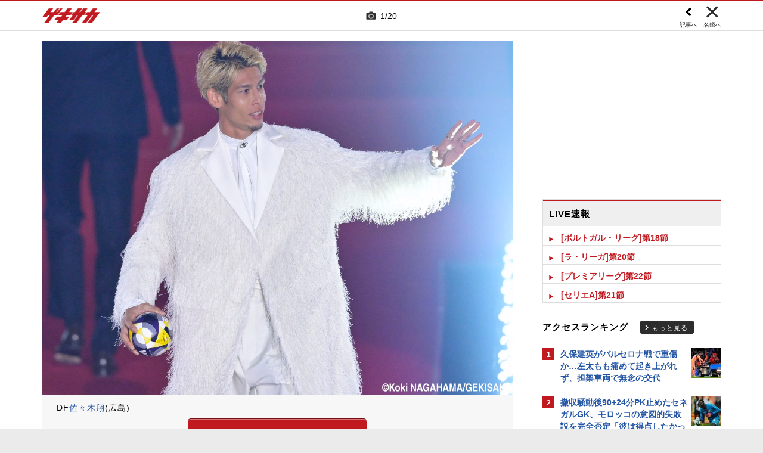

--- FILE ---
content_type: text/html; charset=UTF-8
request_url: https://web.gekisaka.jp/relatedarticle/photonews?player_id=24576&order=new&news_id=293290&photo_no=1&t=%E4%BD%90%E3%80%85%E6%9C%A8%E7%BF%94%E3%81%AE%E5%86%99%E7%9C%9F%E7%89%B9%E9%9B%86+%7C+%E3%82%B2%E3%82%AD%E3%82%B5%E3%82%AB&src=sdkpreparse
body_size: 17640
content:
<!DOCTYPE html PUBLIC "-//W3C//DTD HTML 4.0 Transitional//EN" "http://www.w3.org/TR/html4/loose.dtd">
<!--[if lt IE 7 ]><html class="ie ie6" lang="ja" itemscope itemtype="http://schema.org/Article"><![endif]-->
<!--[if IE 7 ]><html class="ie ie7" lang="ja" itemscope itemtype="http://schema.org/Article"><![endif]-->
<!--[if IE 8 ]><html class="ie ie8" lang="ja" itemscope itemtype="http://schema.org/Article"><![endif]-->
<!--[if (gte IE 9)|!(IE)]><!--><html lang="ja" itemscope itemtype="http://schema.org/Article"><!--<![endif]-->
<head>
	<!-- meta http-equiv="X-UA-Compatible" content="IE=8" /-->
	<!-- Basic Page Needs
	  ================================================== -->
	<meta charset="utf-8">
	<title>佐々木翔の写真特集 | ゲキサカ</title>
	<meta name="keywords" content="スポーツ,サッカー,フットボール,ニュース,写真,画像,フォトギャラリー,佐々木翔,サンフレッチェ広島,J1">
	<meta name="description" content="サンフレッチェ広島に所属する佐々木翔のフォトギャラリー。懐かしい秘蔵写真から最新の写真まで、さまざまな画像をまとめて見ることができます。">
	<meta name="robots" content="max-image-preview:large">
			<link rel="canonical" href="https://web.gekisaka.jp/relatedarticle/photonews?player_id=24576&order=new&news_id=442675&photo_no=1">
		<!-- Le fav and touch icons -->
	<link rel="apple-touch-icon-precomposed" sizes="144x144" href="//f.image.geki.jp/data/image/etc/apple-touch-icon-red.png">
	<link rel="apple-touch-icon-precomposed" sizes="114x114" href="//f.image.geki.jp/data/image/etc/apple-touch-icon-red.png">
	<link rel="apple-touch-icon-precomposed" sizes="72x72" href="//f.image.geki.jp/data/image/etc/apple-touch-icon-red.png">
	<link rel="apple-touch-icon-precomposed" href="//f.image.geki.jp/data/image/etc/apple-touch-icon-red.png">
	<!-- <link rel="shortcut icon" href=""> -->
	<meta name="format-detection" content="telephone=no">
	<meta name="viewport" content="width=device-width, initial-scale=1.0">
	<meta name="apple-mobile-web-app-capable" content="no">

	<meta property="og:title" content="佐々木翔の写真特集 | ゲキサカ">
	<meta property="og:type" content="blog">
	<meta property="og:url" content="https://web.gekisaka.jp/relatedarticle/photonews?player_id=24576&order=new&news_id=442675&photo_no=1">
			<meta property="og:image" content="https://f.image.geki.jp/data/image/news/2560/443000/442675/news_442675_1.jpg?time=20251212211756">
		<meta property="og:description" content="サンフレッチェ広島に所属する佐々木翔のフォトギャラリー。懐かしい秘蔵写真から最新の写真まで、さまざまな画像をまとめて見ることができます。">
	<meta property="og:site_name" content="ゲキサカ">
	<meta property="fb:app_id" content="257252710958764">

			<meta name="twitter:card" content="summary_large_image">
		<meta name="twitter:site" content="@gekisaka">
	<meta name="twitter:title" content="佐々木翔の写真特集 | ゲキサカ">
	<meta name="twitter:description" content="サンフレッチェ広島に所属する佐々木翔のフォトギャラリー。懐かしい秘蔵写真から最新の写真まで、さまざまな画像をまとめて見ることができます。">
			<meta name="twitter:image:src" content="https://f.image.geki.jp/data/image/news/600/443000/442675/news_twitter_442675_1.jpg?time=20251212211756">
				
		
	
<!-- Google Tag Manager -->
<script>
if(navigator.userAgent.indexOf('gekisaka-app') == -1){
window.dataLayer = window.dataLayer || [];
dataLayer.push({'ga':'true'});
	dataLayer.push({
		'contents_type':'relatedarticle',
		'page_type':'photonews'
	});
(function(w,d,s,l,i){w[l]=w[l]||[];w[l].push({'gtm.start':
new Date().getTime(),event:'gtm.js'});var f=d.getElementsByTagName(s)[0],
j=d.createElement(s),dl=l!='dataLayer'?'&l='+l:'';j.async=true;j.src=
'https://www.googletagmanager.com/gtm.js?id='+i+dl;f.parentNode.insertBefore(j,f);
})(window,document,'script','dataLayer','GTM-PD548V8');
}
</script>
<!-- End Google Tag Manager -->
<!-- Global site tag (gtag.js) - Google Analytics -->
<script async src="https://www.googletagmanager.com/gtag/js?id=G-5HH7MH94SJ"></script>
<script>
  window.dataLayer = window.dataLayer || [];
  function gtag(){dataLayer.push(arguments);}
  gtag('js', new Date());

  gtag('config', 'G-5HH7MH94SJ');
</script>
<!-- End Global site tag (gtag.js) - Google Analytics -->
<script type="text/javascript" src="//f.image.geki.jp/js/ga_mig.js?v=1.1"></script>


	<!-- CSS ================================================== -->
	<script type="text/javascript">
		var device = navigator.userAgent;
		var issmartphone = false;
		if((device.indexOf('iPhone') > 0 && device.indexOf('iPad') == -1) || device.indexOf('iPod') > 0 || device.indexOf('Android') > 0){
			issmartphone = true;
		}
	</script>
	<link rel="stylesheet" type="text/css" href="//f.image.geki.jp/css/style.css">
	<link rel="stylesheet" type="text/css" href="//f.image.geki.jp/css/corner/style.css">

		<link rel="stylesheet" href="//f.image.geki.jp/css/corner/cal.css" type="text/css">
		<link rel="stylesheet" href="//f.image.geki.jp/css/corner/simplePagination.css" type="text/css">
	<link href="//web.gekisaka.jp/css/font-awesome.min.css" rel="stylesheet">
	<link href="//f.image.geki.jp/css/jquery.mmenu.css" rel="stylesheet">
	<link href="//f.image.geki.jp/css/renewal_201509.css?v=1.22" rel="stylesheet">
	<link href="//f.image.geki.jp/css/corner/app.css" rel="stylesheet">
	<link href="//f.image.geki.jp/css/corner/photonews.css?v=1.5" rel="stylesheet" media="all">

			<link rel="preload" href="//f.image.geki.jp/data/image/news/2560/443000/442675/news_442675_1.webp?time=20251212211756" as="image">

				<style>
			#access-ranking {
				margin-top: 0px;
			}

			#photonews .entry-body .btn.ar_left {
				margin-bottom: 1.844px;
			}
		</style>
	
	<!-- IE css -->
	<!--[if lt IE 8]>
		<link href="//f.image.geki.jp/css/corner/ie.css" rel="stylesheet" media="all">
	<![endif]-->

	<script type="text/javascript" src="https://ajax.googleapis.com/ajax/libs/jquery/1.7.2/jquery.min.js"></script>
	<script type="text/javascript" src="//f.image.geki.jp/js/jquery.history.js"></script>
	<script type="text/javascript" src="//f.image.geki.jp/js/jquery.lazyload.min.js"></script>
	<script type="text/javascript" src="//f.image.geki.jp/js/jquery.cookie.js"></script>
	<script type="text/javascript">
		$(document).ready(function(){ 
			$("img.lazy").lazyload({
				 effect_speed: 500,
				 effect : "fadeIn" 
			});
			$("#feature-plan img").lazyload({
				 effect_speed: 500,
				 effect : "fadeIn" 
			}); 
			$("#rank-access img").lazyload({
				 effect_speed: 500,
				 effect : "fadeIn" 
			}); 
		});
	</script>
	<script type="text/javascript">
		$(document).ready(function(){
			document.getElementById('zone-top').style.display = "block";
		});
	</script>
	<script type="text/javascript" src="//f.image.geki.jp/js/app.js?v=1.1"></script>
    <script type="text/javascript" src="//f.image.geki.jp/js/jquery-ui-1.9.2.custom.min.js"></script>
	
				
				<script type="text/javascript" src="//f.image.geki.jp/js/player-photonews.js?v=1.6"></script>
	
	<!-- CSS ================================================== -->

	
<script async src='https://securepubads.g.doubleclick.net/tag/js/gpt.js'></script>
<script>
(function(){
  var dmads = document.createElement('script');
  dmads.async = true;
  if ( issmartphone ) {
    dmads.src = 'https://ads.rubiconproject.com/prebid/16348_gekisaka_SP.js';
  } else {
    dmads.src = 'https://ads.rubiconproject.com/prebid/16348_gekisaka_PC.js';	
  }
  var node = document.getElementsByTagName('script')[0];
  node.parentNode.insertBefore(dmads, node);
})();
</script>
<script>
  !function (a9, a, p, s, t, A, g) { if (a[a9]) return; function q(c, r) { a[a9]._Q.push([c, r]) } a[a9] = { init: function () { q('i', arguments) }, fetchBids: function () { q('f', arguments) }, setDisplayBids: function () { }, targetingKeys: function () { return [] }, _Q: [] }; A = p.createElement(s); A.async = !0; A.src = t; g = p.getElementsByTagName(s)[0]; g.parentNode.insertBefore(A, g) }('apstag', window, document, 'script', '//c.amazon-adsystem.com/aax2/apstag.js');
</script>


<script>
var googletag = googletag || {};
googletag.cmd = googletag.cmd || [];

var pbjs = pbjs || {};
pbjs.que = pbjs.que || [];
</script>

<!-- GAM Header Tag Start -->
<script>
var gptadslots = [];
googletag.cmd.push(function() {
  if ( issmartphone ) {
	gptadslots['SP_Interstitial'] = googletag.defineOutOfPageSlot('/134974094/gekisaka1/GS_SP_Interstitial', googletag.enums.OutOfPageFormat.INTERSTITIAL).addService(googletag.pubads());
	gptadslots['SP_FOOTER_A'] = googletag.defineSlot('/134974094/gekisaka1/SP_FOOTER_A', [[1, 1], [300, 250],'fluid'], 'SP_FOOTER_A').addService(googletag.pubads());
	gptadslots['SP_NEWS_D'] = googletag.defineSlot('/134974094/gekisaka1/SP_NEWS_D', [[1, 1], [320, 100], [320, 50], [320, 110], [320, 180], [320, 130], [320, 75],'fluid'], 'SP_NEWS_D').addService(googletag.pubads());
	gptadslots['SP_NEWS_D_txt'] = googletag.defineSlot('/134974094/gekisaka1/SP_NEWS_D_txt', [[320, 100], [320, 50], [1, 1], 'fluid'], 'SP_NEWS_D_txt').addService(googletag.pubads());
	gptadslots['SP_NEWS_E'] = googletag.defineSlot('/134974094/gekisaka1/SP_NEWS_E', [[1, 1], [336, 280], [300, 250], 'fluid'], 'SP_NEWS_E').addService(googletag.pubads());
	gptadslots['SP_NEWS_Y1v2'] = googletag.defineSlot('/134974094/gekisaka1/SP_NEWS_Y1v2', [[1, 1], [320, 100], [320, 50], [320, 173], [336, 280], [300, 250],'fluid'], 'SP_NEWS_Y1v2').addService(googletag.pubads());
	gptadslots['SP_comic_01'] = googletag.defineSlot('/134974094/gekisaka1/SP_comic_01', [[1, 1], [320, 100], [320, 50], [336, 280], [300, 250], 'fluid'], 'SP_comic_01').addService(googletag.pubads());
	gptadslots['SP_comic_02'] = googletag.defineSlot('/134974094/gekisaka1/SP_comic_02', [[1, 1], [300, 150], [336, 280], [300, 250]], 'SP_comic_02').addService(googletag.pubads());
	gptadslots['SP_TOP_A'] = googletag.defineSlot('/134974094/gekisaka1/SP_TOP_A', [[1, 1], [300,250], [320,180], [320, 130], [320, 110], [320, 75], [320, 50], 'fluid'], 'SP_TOP_A').addService(googletag.pubads());
	gptadslots['SP_TOP_B'] = googletag.defineSlot('/134974094/gekisaka1/SP_TOP_B', [[1, 1], [320, 180], [320, 130], [320, 110], [320, 75], [320, 50], [300, 250], 'fluid'], 'SP_TOP_B').addService(googletag.pubads());
	gptadslots['SP_JACK_TOP'] = googletag.defineSlot('/134974094/gekisaka1/SP_JACK_TOP', [[1, 1]], 'SP_JACK_TOP').addService(googletag.pubads());
	gptadslots['SP_JACK_NEWS'] = googletag.defineSlot('/134974094/gekisaka1/SP_JACK_NEWS', [[1, 1],[320, 50], 'fluid'], 'SP_JACK_NEWS').addService(googletag.pubads());
	gptadslots['SP_SPIKE-DB_rectangle_A'] = googletag.defineSlot('/134974094/gekisaka1/SP_SPIKE-DB_rectangle_A', [[1, 1], [336, 280], [300, 250]], 'SP_SPIKE-DB_rectangle_A').addService(googletag.pubads());
	gptadslots['GS_SP_ARTICLE_PV'] = googletag.defineSlot('/134974094/gekisaka1/GS_SP_ARTICLE_PV', [[320, 200], [1, 1]], 'GS_SP_ARTICLE_PV').addService(googletag.pubads());
	gptadslots['SP_TOP_PR_1'] = googletag.defineSlot('/134974094/gekisaka1/SP_TOP_PR_1', [[1, 1], 'fluid'], 'SP_TOP_PR_1').addService(googletag.pubads());
	gptadslots['SP_TOP_PR_2'] = googletag.defineSlot('/134974094/gekisaka1/SP_TOP_PR_2', [[1, 1], 'fluid'], 'SP_TOP_PR_2').addService(googletag.pubads());
	gptadslots['SP_TOP_PR_3'] = googletag.defineSlot('/134974094/gekisaka1/SP_TOP_PR_3', [[1, 1], 'fluid'], 'SP_TOP_PR_3').addService(googletag.pubads());
	gptadslots['SP_TOP_PR_4'] = googletag.defineSlot('/134974094/gekisaka1/SP_TOP_PR_4', [[1, 1], 'fluid'], 'SP_TOP_PR_4').addService(googletag.pubads());
	gptadslots['SP_NEWS_PR_1'] = googletag.defineSlot('/134974094/gekisaka1/SP_NEWS_PR_1', [[1, 1], 'fluid'], 'SP_NEWS_PR_1').addService(googletag.pubads());
	gptadslots['SP_NEWS_PR_2'] = googletag.defineSlot('/134974094/gekisaka1/SP_NEWS_PR_2', [[1, 1], 'fluid'], 'SP_NEWS_PR_2').addService(googletag.pubads());
	gptadslots['SP_NEWS_detail_PR_1'] = googletag.defineSlot('/134974094/gekisaka1/SP_NEWS_detail_PR_1', [[1, 1], 'fluid'], 'SP_NEWS_detail_PR_1').addService(googletag.pubads());
	gptadslots['SP_NEWS_inread'] = googletag.defineSlot('/134974094/gekisaka1/SP_NEWS_inread', [[1, 1],[300,250],[320,180],'fluid'], 'SP_NEWS_inread').addService(googletag.pubads());
	gptadslots['SP_FOOTER_Yahoo'] = googletag.defineSlot('/134974094/gekisaka1/SP_FOOTER_Yahoo', [[1, 1], [320, 50]], 'SP_FOOTER_Yahoo').addService(googletag.pubads());
	gptadslots['SP_Special_1'] = googletag.defineSlot('/134974094/gekisaka1/SP_Special_1', [[1, 1], [320, 100], [320, 50], [300, 100], [320, 180], [300, 250], [336, 280],[320, 75],'fluid'], 'SP_Special_1').addService(googletag.pubads());
	gptadslots['SP_Special_2'] = googletag.defineSlot('/134974094/gekisaka1/SP_Special_2', [[1, 1], [320, 100], [320, 50], [300, 100], [320, 180], [300, 250], [336, 280],[320, 75],'fluid'], 'SP_Special_2').addService(googletag.pubads());
	gptadslots['SP_Special_3'] = googletag.defineSlot('/134974094/gekisaka1/SP_Special_3', [[1, 1], [320, 100], [320, 50], [300, 100], [320, 180], [300, 250], [336, 280],[320, 75],'fluid'], 'SP_Special_3').addService(googletag.pubads());
	gptadslots['SP_NEWS_overlay'] = googletag.defineSlot('/134974094/gekisaka1/SP_NEWS_overlay', [[1, 1], [320, 50],[320, 70],'fluid'], 'SP_NEWS_overlay').addService(googletag.pubads());

  } else {
	gptadslots['PC_FOOTER_A'] = googletag.defineSlot('/134974094/gekisaka1/PC_FOOTER_A', [[1, 1], [728, 90],  'fluid'], 'PC_FOOTER_A').addService(googletag.pubads());
	gptadslots['PC_SIDE_A'] = googletag.defineSlot('/134974094/gekisaka1/PC_SIDE_A', [[1, 1], [300, 600], [300, 250],  'fluid'], 'PC_SIDE_A').addService(googletag.pubads());
	gptadslots['PC_SIDE_B'] = googletag.defineSlot('/134974094/gekisaka1/PC_SIDE_B', [[1, 1], [300, 250],  'fluid'], 'PC_SIDE_B').addService(googletag.pubads());
	gptadslots['PC_NEWS_D'] = googletag.defineSlot('/134974094/gekisaka1/PC_NEWS_D', [[1, 1], [970, 250], [970, 90], [728, 90], 'fluid'], 'PC_NEWS_D').addService(googletag.pubads());
	gptadslots['PC_NEWS_detail_PR_1'] = googletag.defineSlot('/134974094/gekisaka1/PC_NEWS_detail_PR_1', [[1, 1], 'fluid'], 'PC_NEWS_detail_PR_1').addService(googletag.pubads());
	gptadslots['PC_NEWS_PHOTO'] = googletag.defineSlot('/134974094/gekisaka1/PC_NEWS_PHOTO', [[1, 1], [300, 250], 'fluid'], 'PC_NEWS_PHOTO').addService(googletag.pubads());
	gptadslots['PC_NEWS_E'] = googletag.defineSlot('/134974094/gekisaka1/PC_NEWS_E', [[1, 1], [336, 280], [300, 250], 'fluid'], 'PC_NEWS_E').addService(googletag.pubads());
	gptadslots['PC_NEWS_E2_Yahoo'] = googletag.defineSlot('/134974094/gekisaka1/PC_NEWS_E2_Yahoo', [[1, 1], [336, 280], [300, 250], 'fluid'], 'PC_NEWS_E2_Yahoo').addService(googletag.pubads());
	gptadslots['PC_NEWS_Y1v2'] = googletag.defineSlot('/134974094/gekisaka1/PC_NEWS_Y1v2', [[1, 1], [728, 130], [728, 90], 'fluid'], 'PC_NEWS_Y1v2').addService(googletag.pubads());
	gptadslots['PC_comic_01'] = googletag.defineSlot('/134974094/gekisaka1/PC_comic_01', [[1, 1], [336, 280], [300, 250], 'fluid'], 'PC_comic_01').addService(googletag.pubads());
	gptadslots['PC_comic_02'] = googletag.defineSlot('/134974094/gekisaka1/PC_comic_02', [[1, 1], [336, 280], [300, 250], [300, 150], 'fluid'], 'PC_comic_02').addService(googletag.pubads());
	gptadslots['PC_TOP_A'] = googletag.defineSlot('/134974094/gekisaka1/PC_TOP_A', [[1, 1], [731, 150], [728, 90], 'fluid'], 'PC_TOP_A').addService(googletag.pubads());
	gptadslots['PC_TOP_B'] = googletag.defineSlot('/134974094/gekisaka1/PC_TOP_B', [[1, 1], [731, 150], [728, 90], 'fluid'], 'PC_TOP_B').addService(googletag.pubads());
	gptadslots['PC_SPIKE-DB_rectangle_A'] = googletag.defineSlot('/134974094/gekisaka1/PC_SPIKE-DB_rectangle_A', [[1, 1], [336, 280], [300, 250], 'fluid'], 'PC_SPIKE-DB_rectangle_A').addService(googletag.pubads());
	gptadslots['PC_PR'] = googletag.defineSlot('/134974094/gekisaka1/PC_PR', [[300, 90], 'fluid', [1,1]], 'PC_PR').addService(googletag.pubads());
	gptadslots['PC_NEWS_PR_1'] = googletag.defineSlot('/134974094/gekisaka1/PC_NEWS_PR_1', [[1, 1], [300, 90], 'fluid'], 'PC_NEWS_PR_1').addService(googletag.pubads());
	gptadslots['PC_NEWS_PR_2'] = googletag.defineSlot('/134974094/gekisaka1/PC_NEWS_PR_2', [[1, 1], [300, 90], 'fluid'], 'PC_NEWS_PR_2').addService(googletag.pubads());
	gptadslots['PC_TOP_PR_1'] = googletag.defineSlot('/134974094/gekisaka1/PC_TOP_PR_1', [[1, 1], [300, 90], 'fluid'], 'PC_TOP_PR_1').addService(googletag.pubads());
	gptadslots['PC_NEWS_inread'] = googletag.defineSlot('/134974094/gekisaka1/PC_NEWS_inread', [[1, 1],[480,270],[468,60],'fluid'], 'PC_NEWS_inread').addService(googletag.pubads());
	gptadslots['PC_Special_1'] = googletag.defineSlot('/134974094/gekisaka1/PC_Special_1', [[1, 1], [468, 60], [640, 100], [728, 90],'fluid'], 'PC_Special_1').addService(googletag.pubads());
	gptadslots['PC_Special_2'] = googletag.defineSlot('/134974094/gekisaka1/PC_Special_2', [[1, 1], [468, 60], [640, 100], [728, 90],'fluid'], 'PC_Special_2').addService(googletag.pubads());
	gptadslots['PC_Special_3'] = googletag.defineSlot('/134974094/gekisaka1/PC_Special_3', [[1, 1], [468, 60], [640, 100], [728, 90],'fluid'], 'PC_Special_3').addService(googletag.pubads());
	gptadslots['PC_Special_Portrait_L'] = googletag.defineSlot('/134974094/gekisaka1/PC_Special_Portrait_L', [[1, 1], [120, 600], [300, 600], [300, 1000],'fluid'], 'PC_Special_Portrait_L').addService(googletag.pubads());
	gptadslots['PC_Special_Portrait_R'] = googletag.defineSlot('/134974094/gekisaka1/PC_Special_Portrait_R', [[1, 1], [120, 600], [300, 600], [300, 1000],'fluid'], 'PC_Special_Portrait_R').addService(googletag.pubads());
	gptadslots['PC_TOP_Billboard'] = googletag.defineSlot('/134974094/gekisaka1/PC_TOP_Billboard', [[1, 1], [970, 250], [728, 90], 'fluid'], 'PC_TOP_Billboard').addService(googletag.pubads());

  }

  googletag.pubads().collapseEmptyDivs(true,true);
  googletag.pubads().enableSingleRequest();
  googletag.pubads().disableInitialLoad();
  googletag.enableServices();
  if (issmartphone) {
    googletag.display(gptadslots['SP_Interstitial']);
  }
});

var cX = cX || {}; cX.callQueue = cX.callQueue || [];
cX.callQueue.push(['invoke', function () {
var cx_segments = cX.getUserSegmentIds({ persistedQueryId: 'ecd8a91406d797e64447b1e941fffcac99f45a94' });
    googletag.cmd.push(function () {
    googletag.pubads().setTargeting('CxSegments', cx_segments);
    });
    cX.getSegments("20cf87c26683f0c58e0e9a1fa917d76eaf94849b", function (segments) {
    var contextualIds = [];
        cX.Array.forEach(segments, function (cxTypedSegment, index) {
        if (cxTypedSegment.type === "contextual") {
        contextualIds.push(cxTypedSegment.id);
            }
        });
        googletag.cmd.push(function () {
        googletag.pubads().setTargeting("CxContext", contextualIds);
        });
    });
}]);

</script>

<script>
// Timeout
var apstagTimeout = 1500;
var failSafeTimeout = 3500;

apstag.init({
  pubID: '3598',
  adServer: 'googletag',
  bidTimeout: apstagTimeout
});

var apstagSlots = [];
if ( issmartphone ) {

	apstagSlots.push( { slotID: 'SP_TOP_B', slotName: '/134974094/gekisaka1/SP_TOP_B', sizes: [[300, 250], [320, 180], [320, 50]] } );
	apstagSlots.push( { slotID: 'SP_NEWS_D', slotName: '/134974094/gekisaka1/SP_NEWS_D', sizes: [[320, 100], [320, 50], [320, 180]] } );
	apstagSlots.push( { slotID: 'SP_NEWS_E', slotName: '/134974094/gekisaka1/SP_NEWS_E', sizes: [[336, 280], [300, 250]] } );
	apstagSlots.push( { slotID: 'SP_JACK_NEWS', slotName: '/134974094/gekisaka1/SP_JACK_NEWS', sizes: [[320, 50]] } );
	apstagSlots.push( { slotID: 'SP_NEWS_overlay', slotName: '/134974094/gekisaka1/SP_NEWS_overlay', sizes: [[320, 50]] } );

} else {

	apstagSlots.push( { slotID: 'PC_TOP_B', slotName: '/134974094/gekisaka1/PC_TOP_B', sizes: [[728, 90]] } );
	apstagSlots.push( { slotID: 'PC_SIDE_A', slotName: '/134974094/gekisaka1/PC_SIDE_A', sizes: [[300, 600], [300, 250]] } );
	apstagSlots.push( { slotID: 'PC_SIDE_B', slotName: '/134974094/gekisaka1/PC_SIDE_B', sizes: [[300, 250]] } );
	apstagSlots.push( { slotID: 'PC_NEWS_D', slotName: '/134974094/gekisaka1/PC_NEWS_D', sizes: [[970, 250], [970, 90], [728, 90]] } );
	apstagSlots.push( { slotID: 'PC_NEWS_E', slotName: '/134974094/gekisaka1/PC_NEWS_E', sizes: [[336, 280], [300, 250]] } );
	apstagSlots.push( { slotID: 'PC_NEWS_PHOTO', slotName: '/134974094/gekisaka1/PC_NEWS_PHOTO', sizes: [[300, 250]] } );
	apstagSlots.push( { slotID: 'PC_NEWS_E2_Yahoo', slotName: '/134974094/gekisaka1/PC_NEWS_E2_Yahoo', sizes: [[336, 280], [300, 250]] } );

}

function fetchHeaderBids() {
  var bidders = ['a9', 'prebid'];
  var requestManager = {
    adserverRequestSent: false
  };

  bidders.forEach(function(bidder) {
    requestManager[bidder] = false;
  })

  function allBiddersBack() {
    var allBiddersBack = bidders
      .map(function(bidder) {return requestManager[bidder]; })
      .filter(function(bool) {return bool;})
      .length === bidders.length;
    return allBiddersBack;
  }

  function headerBidderBack(bidder) {
    if (requestManager.adserverRequestSent === true) {
      return;
    }
    if (bidder === 'a9') {
      googletag.cmd.push(function() {
        apstag.setDisplayBids();
      });
    }
    requestManager[bidder] = true;
    if (allBiddersBack()) {
      sendAdserverRequest();
    }
  }

  function sendAdserverRequest() {
    if (requestManager.adserverRequestSent === true) {
      return;
    }
    requestManager.adserverRequestSent = true;
    googletag.cmd.push(function() {
      googletag.pubads().refresh();
    });
  }

  function requestBids() {
    apstag.fetchBids({
      slots: apstagSlots
    }, function(bids) {
      headerBidderBack('a9');
    });
    // Demand Manager (Prebid.js)
    googletag.cmd.push(function () {
      pbjs.que.push(function () {
        pbjs.rp.requestBids({
          callback: function (bidResponses) {

          }
        });
      });
    });
  }

  requestBids();
  window.setTimeout(function() {
    sendAdserverRequest();
  }, failSafeTimeout);
}

fetchHeaderBids();
</script>
		
<script type="text/javascript">
if(navigator.userAgent.indexOf('gekisaka-app') == -1){
	googletag.cmd.push(function() {
		googletag.pubads().setTargeting('URLs', location.pathname.substr(0,40));
		googletag.pubads().setTargeting('Ref', document.referrer.length>0?document.referrer.split('/')[2]:'null');
		googletag.pubads().setTargeting('contents_type', ['relatedarticle']);
		googletag.pubads().setTargeting('page_type', ['photonews']);
		googletag.pubads().setTargeting('PR', ['false']);
		googletag.pubads().setTargeting("strnativekey", "PytfL7PMPGEbMjHARJ3Qdr42");
		var gekicookies = document.cookie;
		if(gekicookies != ''){
			var gekicookieArray = gekicookies.split(';');
			for(var i = 0; i < gekicookieArray.length; i++){
				var gekicookie = gekicookieArray[i].split('=');
				if(gekicookie[0].match("KDS_A")){ googletag.pubads().setTargeting(gekicookie[0].replace(" ", ""), [gekicookie[1]]); }
				if(gekicookie[0].match("KDS_G")){ googletag.pubads().setTargeting(gekicookie[0].replace(" ", ""), [gekicookie[1]]); }
				if(gekicookie[0].match("KDS_B")){ googletag.pubads().setTargeting(gekicookie[0].replace(" ", ""), [gekicookie[1]]); }
			}
		}
	});

}
</script>

	<script>window["_GOOG_TRANS_EXT_VER"] = "1";</script>

	<script type="text/javascript" src="//f.image.geki.jp/js/jkl-calendar.js" charset="Shift_JIS"></script>
	<script src="https://store.f.image.geki.jp/store/assets/v1/js/slick.min.js"></script>

<script type="text/javascript">
function fetchLazyloadingBids(apstagLazyloadingSlot, slotName) {
  if (false === gptadslots.hasOwnProperty(slotName)){
    return false;
  }

  var lazyloadingBidders = ['a9', 'prebid'];
  var lazyloadingRequestManager = {
    adserverRequestSent: false
  };

  lazyloadingBidders.forEach(function(bidder) {
    lazyloadingRequestManager[bidder] = false;
  })

  function allLazyloadingBiddersBack() {
    var allLazyloadingBiddersBack = lazyloadingBidders
      .map(function(bidder) {return lazyloadingRequestManager[bidder]; })
      .filter(function(bool) {return bool;})
      .length === lazyloadingBidders.length;
    return allLazyloadingBiddersBack;
  }

  function lazyloadingBidderBack(bidder) {
    if (lazyloadingRequestManager.adserverRequestSent === true) {
      return;
    }
    if (bidder === 'a9') {
      googletag.cmd.push(function() {
        apstag.setDisplayBids();
      });
    } else if (bidder === 'prebid') {
      // DO NOTHING
    }
    lazyloadingRequestManager[bidder] = true;
    if (allLazyloadingBiddersBack()) {
      sendLazyloadingAdserverRequest();
    }
  }

  function sendLazyloadingAdserverRequest() {
    if (lazyloadingRequestManager.adserverRequestSent === true) {
      return;
    }
    lazyloadingRequestManager.adserverRequestSent = true;
    googletag.cmd.push(function() {
      googletag.pubads().refresh([gptadslots[slotName]]);
    });
  }

  function requestLazyloadingBids() {
    // TAM
    apstag.fetchBids({
      // Hard-Coded
      slots: [apstagLazyloadingSlot]
    }, function(bids) {
      lazyloadingBidderBack('a9');
    });
    // Demand Manager (Prebid.js)
    googletag.cmd.push(function() {
      pbjs.que.push(function() {
        pbjs.rp.requestBids({
          callback: function (bidResponses) {
            lazyloadingBidderBack('prebid');
          },
          gptSlotObjects: [gptadslots[slotName]]
        });
      });
    });
  }

  requestLazyloadingBids();
  window.setTimeout(function() {
    sendLazyloadingAdserverRequest();
  }, failSafeTimeout);
}
</script>
</head>
<body id="photonews" class="js" data-twttr-rendered="true">
<!-- Google Tag Manager (noscript) --><noscript><iframe src="https://www.googletagmanager.com/ns.html?id=GTM-PD548V8"height="0" width="0" style="display:none;visibility:hidden"></iframe></noscript><!-- End Google Tag Manager (noscript) -->
<!-- header -->
<div id="zone-top">
	<header id="header">
		<div class="row">
			<div class="nav-top">
				<div class="nav-top_inner">
					<ul class="top-left">
						<li><h1 id="nav-logo"><a href="/">ゲキサカ</a></h1></li>
					</ul>
											<div class="top-center">
							<div class="slick-counter">
								<span class="photonews_slide_current">1</span>
								<span class="photonews_slide_total">20</span>
							</div>
						</div><!-- .top-center -->
										<div class="top-right">
						<a href="" class="close-btn">
							<div class="close">
								<img src="//f.image.geki.jp/images/close.png" alt="">
																<span>名鑑へ</span>
															</div><!-- .close -->
						</a>
					</div><!-- .top-right -->
										<div class="top-right top-right-left">
						<a href="//web.gekisaka.jp/photonews/jleague/detail/?442675-442675-pn&photo_no=1#photolist" class="news-link-btn">
							<div class="close">
								<img src="//f.image.geki.jp/images/big_arrow_left.png" alt="">
								<span>記事へ</span>
							</div><!-- .close -->
						</a>
					</div><!-- .top-right-left -->
									</div><!-- .nav-top_inner -->
			</div><!-- #nav-top -->
		</div><!-- .row -->
	</header>
</div>

<!-- end header -->

<div id="wrap">
	
<div id='SP_NEWS_overlay' style='position:fixed;left:0;bottom:0;z-index:100;max-height:100px;width:100%;text-align:center'>
	<script> if ( issmartphone ) googletag.cmd.push(function() { googletag.display('SP_NEWS_overlay'); });</script>
</div>

	<div id="fb-root"></div>
	<script>(function(d, s, id) {
		var js, fjs = d.getElementsByTagName(s)[0];
		if (d.getElementById(id)) return;
		js = d.createElement(s); js.id = id;
		js.src = "https://connect.facebook.net/ja_JP/sdk.js#xfbml=1&version=v3.0";
		fjs.parentNode.insertBefore(js, fjs);
	}(document, 'script', 'facebook-jssdk'));</script>

	<!--[if lt IE 7]>
		<p class="chromeframe"> <strong>outdated</strong> browser. Please <a href="http://browsehappy.com/">upgrade your browser</a> to improve your experience.</p>
	<![endif]-->	<!-- end head include-->

	<!-- loop-single.php -->
	
	<div id="zones-middle" class="row">
		<div class="zones-middle-container">
			<!--=========== contents ============-->
				<article id="single-main" class="entry-post-container">
		
				
		
						<input type="hidden" name="page" value="8">
			<input type="hidden" name="order_new" value="//web.gekisaka.jp/relatedarticle/photonews?player_id=24576&order=new&news_id=442675&photo_no=1">
			<input type="hidden" name="order_old" value="//web.gekisaka.jp/relatedarticle/photonews?player_id=24576&order=old&news_id=2782&photo_no=3">
			<input type="hidden" name="photo_max_count" value="20">
			<input type="hidden" name="photo_list" value='[{"mst_id_news":"442675","photo_no":"1","mst_id_player":"24576","news_type":"2","category_id":"2","subject":"\u307e\u308b\u3067\u30d5\u30a1\u30c3\u30b7\u30e7\u30f3\u30b7\u30e7\u30fc! \u30e9\u30f3\u30a6\u30a7\u30a4\u3092\u6b69\u304f\u512a\u79c0\u9078\u624b\u305f\u3061:Vol.1(48\u679a)","body":"\u300c2025J\u30ea\u30fc\u30b0\u30a2\u30a6\u30a9\u30fc\u30ba\u300d\u304c11\u65e5\u306b\u6a2a\u6d5c\u30a2\u30ea\u30fc\u30ca\u3067\u958b\u50ac\u3055\u308c\u3001\u5404\u8cde\u304c\u767a\u8868\u3055\u308c\u305f\u3002","newssrc":"0","open_day":"2025-12-12 21:10:00","update_day":"2025-12-12 21:17:56","fp_id":"442675","fp_cat":"pn","file_ext":"webp","org_file_ext":"jpg","caption":"DF{{\u4f50\u3005\u6728\u7fd4|\u4f50\u3005\u6728\u7fd4(24576)}}(\u5e83\u5cf6)","caption_translation":"DF<pcsmp><a href=\"\/\/web.gekisaka.jp\/player\/?24576-11435-jp&code=sasaki\">\u4f50\u3005\u6728\u7fd4<\/a><\/pcsmp>(\u5e83\u5cf6)","copyright":"Koki NAGAHAMA\/GEKISAKA","copyright_color":"1","news_url":"\/\/web.gekisaka.jp\/photonews\/jleague\/detail\/?442675-442675-pn&photo_no=1#photolist"},{"mst_id_news":"442675","photo_no":"44","mst_id_player":"24576","news_type":"2","category_id":"2","subject":"\u307e\u308b\u3067\u30d5\u30a1\u30c3\u30b7\u30e7\u30f3\u30b7\u30e7\u30fc! \u30e9\u30f3\u30a6\u30a7\u30a4\u3092\u6b69\u304f\u512a\u79c0\u9078\u624b\u305f\u3061:Vol.1(48\u679a)","body":"\u300c2025J\u30ea\u30fc\u30b0\u30a2\u30a6\u30a9\u30fc\u30ba\u300d\u304c11\u65e5\u306b\u6a2a\u6d5c\u30a2\u30ea\u30fc\u30ca\u3067\u958b\u50ac\u3055\u308c\u3001\u5404\u8cde\u304c\u767a\u8868\u3055\u308c\u305f\u3002","newssrc":"0","open_day":"2025-12-12 21:10:00","update_day":"2025-12-12 21:17:56","fp_id":"442675","fp_cat":"pn","file_ext":"webp","org_file_ext":"jpg","caption":"DF{{\u4f50\u3005\u6728\u7fd4|\u4f50\u3005\u6728\u7fd4(24576)}}(\u5e83\u5cf6)","caption_translation":"DF<pcsmp><a href=\"\/\/web.gekisaka.jp\/player\/?24576-11435-jp&code=sasaki\">\u4f50\u3005\u6728\u7fd4<\/a><\/pcsmp>(\u5e83\u5cf6)","copyright":"Koki NAGAHAMA\/GEKISAKA","copyright_color":"1","news_url":"\/\/web.gekisaka.jp\/photonews\/jleague\/detail\/?442675-442675-pn&photo_no=44#photolist"},{"mst_id_news":"442675","photo_no":"45","mst_id_player":"24576","news_type":"2","category_id":"2","subject":"\u307e\u308b\u3067\u30d5\u30a1\u30c3\u30b7\u30e7\u30f3\u30b7\u30e7\u30fc! \u30e9\u30f3\u30a6\u30a7\u30a4\u3092\u6b69\u304f\u512a\u79c0\u9078\u624b\u305f\u3061:Vol.1(48\u679a)","body":"\u300c2025J\u30ea\u30fc\u30b0\u30a2\u30a6\u30a9\u30fc\u30ba\u300d\u304c11\u65e5\u306b\u6a2a\u6d5c\u30a2\u30ea\u30fc\u30ca\u3067\u958b\u50ac\u3055\u308c\u3001\u5404\u8cde\u304c\u767a\u8868\u3055\u308c\u305f\u3002","newssrc":"0","open_day":"2025-12-12 21:10:00","update_day":"2025-12-12 21:17:56","fp_id":"442675","fp_cat":"pn","file_ext":"webp","org_file_ext":"jpg","caption":"DF{{\u4f50\u3005\u6728\u7fd4|\u4f50\u3005\u6728\u7fd4(24576)}}(\u5e83\u5cf6)","caption_translation":"DF<pcsmp><a href=\"\/\/web.gekisaka.jp\/player\/?24576-11435-jp&code=sasaki\">\u4f50\u3005\u6728\u7fd4<\/a><\/pcsmp>(\u5e83\u5cf6)","copyright":"Koki NAGAHAMA\/GEKISAKA","copyright_color":"1","news_url":"\/\/web.gekisaka.jp\/photonews\/jleague\/detail\/?442675-442675-pn&photo_no=45#photolist"},{"mst_id_news":"442675","photo_no":"46","mst_id_player":"24576","news_type":"2","category_id":"2","subject":"\u307e\u308b\u3067\u30d5\u30a1\u30c3\u30b7\u30e7\u30f3\u30b7\u30e7\u30fc! \u30e9\u30f3\u30a6\u30a7\u30a4\u3092\u6b69\u304f\u512a\u79c0\u9078\u624b\u305f\u3061:Vol.1(48\u679a)","body":"\u300c2025J\u30ea\u30fc\u30b0\u30a2\u30a6\u30a9\u30fc\u30ba\u300d\u304c11\u65e5\u306b\u6a2a\u6d5c\u30a2\u30ea\u30fc\u30ca\u3067\u958b\u50ac\u3055\u308c\u3001\u5404\u8cde\u304c\u767a\u8868\u3055\u308c\u305f\u3002","newssrc":"0","open_day":"2025-12-12 21:10:00","update_day":"2025-12-12 21:17:56","fp_id":"442675","fp_cat":"pn","file_ext":"webp","org_file_ext":"jpg","caption":"DF{{\u4f50\u3005\u6728\u7fd4|\u4f50\u3005\u6728\u7fd4(24576)}}(\u5e83\u5cf6)","caption_translation":"DF<pcsmp><a href=\"\/\/web.gekisaka.jp\/player\/?24576-11435-jp&code=sasaki\">\u4f50\u3005\u6728\u7fd4<\/a><\/pcsmp>(\u5e83\u5cf6)","copyright":"Koki NAGAHAMA\/GEKISAKA","copyright_color":"1","news_url":"\/\/web.gekisaka.jp\/photonews\/jleague\/detail\/?442675-442675-pn&photo_no=46#photolist"},{"mst_id_news":"442675","photo_no":"47","mst_id_player":"24576","news_type":"2","category_id":"2","subject":"\u307e\u308b\u3067\u30d5\u30a1\u30c3\u30b7\u30e7\u30f3\u30b7\u30e7\u30fc! \u30e9\u30f3\u30a6\u30a7\u30a4\u3092\u6b69\u304f\u512a\u79c0\u9078\u624b\u305f\u3061:Vol.1(48\u679a)","body":"\u300c2025J\u30ea\u30fc\u30b0\u30a2\u30a6\u30a9\u30fc\u30ba\u300d\u304c11\u65e5\u306b\u6a2a\u6d5c\u30a2\u30ea\u30fc\u30ca\u3067\u958b\u50ac\u3055\u308c\u3001\u5404\u8cde\u304c\u767a\u8868\u3055\u308c\u305f\u3002","newssrc":"0","open_day":"2025-12-12 21:10:00","update_day":"2025-12-12 21:17:56","fp_id":"442675","fp_cat":"pn","file_ext":"webp","org_file_ext":"jpg","caption":"DF{{\u4f50\u3005\u6728\u7fd4|\u4f50\u3005\u6728\u7fd4(24576)}}(\u5e83\u5cf6)","caption_translation":"DF<pcsmp><a href=\"\/\/web.gekisaka.jp\/player\/?24576-11435-jp&code=sasaki\">\u4f50\u3005\u6728\u7fd4<\/a><\/pcsmp>(\u5e83\u5cf6)","copyright":"Koki NAGAHAMA\/GEKISAKA","copyright_color":"1","news_url":"\/\/web.gekisaka.jp\/photonews\/jleague\/detail\/?442675-442675-pn&photo_no=47#photolist"},{"mst_id_news":"442675","photo_no":"48","mst_id_player":"24576","news_type":"2","category_id":"2","subject":"\u307e\u308b\u3067\u30d5\u30a1\u30c3\u30b7\u30e7\u30f3\u30b7\u30e7\u30fc! \u30e9\u30f3\u30a6\u30a7\u30a4\u3092\u6b69\u304f\u512a\u79c0\u9078\u624b\u305f\u3061:Vol.1(48\u679a)","body":"\u300c2025J\u30ea\u30fc\u30b0\u30a2\u30a6\u30a9\u30fc\u30ba\u300d\u304c11\u65e5\u306b\u6a2a\u6d5c\u30a2\u30ea\u30fc\u30ca\u3067\u958b\u50ac\u3055\u308c\u3001\u5404\u8cde\u304c\u767a\u8868\u3055\u308c\u305f\u3002","newssrc":"0","open_day":"2025-12-12 21:10:00","update_day":"2025-12-12 21:17:56","fp_id":"442675","fp_cat":"pn","file_ext":"webp","org_file_ext":"jpg","caption":"DF{{\u4f50\u3005\u6728\u7fd4|\u4f50\u3005\u6728\u7fd4(24576)}}(\u5e83\u5cf6)","caption_translation":"DF<pcsmp><a href=\"\/\/web.gekisaka.jp\/player\/?24576-11435-jp&code=sasaki\">\u4f50\u3005\u6728\u7fd4<\/a><\/pcsmp>(\u5e83\u5cf6)","copyright":"Koki NAGAHAMA\/GEKISAKA","copyright_color":"1","news_url":"\/\/web.gekisaka.jp\/photonews\/jleague\/detail\/?442675-442675-pn&photo_no=48#photolist"},{"mst_id_news":"442669","photo_no":"21","mst_id_player":"24576","news_type":"2","category_id":"2","subject":"\u300c2025J\u30ea\u30fc\u30b0\u30a2\u30a6\u30a9\u30fc\u30ba\u300d\u304c\u6a2a\u6d5c\u30a2\u30ea\u30fc\u30ca\u3067\u958b\u50ac!:Vol.3(33\u679a)","body":"\u300c2025J\u30ea\u30fc\u30b0\u30a2\u30a6\u30a9\u30fc\u30ba\u300d\u304c11\u65e5\u306b\u6a2a\u6d5c\u30a2\u30ea\u30fc\u30ca\u3067\u958b\u50ac\u3055\u308c\u3001\u5404\u8cde\u304c\u767a\u8868\u3055\u308c\u305f\u3002","newssrc":"0","open_day":"2025-12-12 21:10:00","update_day":"2025-12-12 20:44:14","fp_id":"442669","fp_cat":"pn","file_ext":"webp","org_file_ext":"jpg","caption":"","caption_translation":"","copyright":"Koki NAGAHAMA\/GEKISAKA","copyright_color":"1","news_url":"\/\/web.gekisaka.jp\/photonews\/jleague\/detail\/?442669-442669-pn&photo_no=21#photolist"},{"mst_id_news":"439985","photo_no":"12","mst_id_player":"24576","news_type":"2","category_id":"10","subject":"\u5e83\u5cf6\u304c3\u5927\u4f1a\u3076\u308a2\u5ea6\u76ee\u306e\u30eb\u30f4\u30a1\u30f3\u676f\u512a\u52dd!:Vol.1(38\u679a)","body":"\u3000\u30eb\u30f4\u30a1\u30f3\u676f\u6c7a\u52dd\u304c1\u65e5\u306b\u884c\u308f\u308c\u3001{{c|\u30b5\u30f3\u30d5\u30ec\u30c3\u30c1\u30a7\u5e83\u5cf6}}\u304c{{c|\u67cf\u30ec\u30a4\u30bd\u30eb}}\u306b3-1\u3067\u52dd\u5229\u3057\u305f\u3002","newssrc":"0","open_day":"2025-11-02 22:15:00","update_day":"2025-11-02 23:17:49","fp_id":"439985","fp_cat":"pn","file_ext":"webp","org_file_ext":"jpg","caption":"DF{{\u4f50\u3005\u6728\u7fd4|\u4f50\u3005\u6728\u7fd4(24576)}}","caption_translation":"DF<pcsmp><a href=\"\/\/web.gekisaka.jp\/player\/?24576-11435-jp&code=sasaki\">\u4f50\u3005\u6728\u7fd4<\/a><\/pcsmp>","copyright":"Koki NAGAHAMA\/GEKISAKA","copyright_color":"1","news_url":"\/\/web.gekisaka.jp\/photonews\/jleaguecup\/detail\/?439985-439985-pn&photo_no=12#photolist"},{"mst_id_news":"439985","photo_no":"13","mst_id_player":"24576","news_type":"2","category_id":"10","subject":"\u5e83\u5cf6\u304c3\u5927\u4f1a\u3076\u308a2\u5ea6\u76ee\u306e\u30eb\u30f4\u30a1\u30f3\u676f\u512a\u52dd!:Vol.1(38\u679a)","body":"\u3000\u30eb\u30f4\u30a1\u30f3\u676f\u6c7a\u52dd\u304c1\u65e5\u306b\u884c\u308f\u308c\u3001{{c|\u30b5\u30f3\u30d5\u30ec\u30c3\u30c1\u30a7\u5e83\u5cf6}}\u304c{{c|\u67cf\u30ec\u30a4\u30bd\u30eb}}\u306b3-1\u3067\u52dd\u5229\u3057\u305f\u3002","newssrc":"0","open_day":"2025-11-02 22:15:00","update_day":"2025-11-02 23:17:49","fp_id":"439985","fp_cat":"pn","file_ext":"webp","org_file_ext":"jpg","caption":"DF{{\u4f50\u3005\u6728\u7fd4|\u4f50\u3005\u6728\u7fd4(24576)}}","caption_translation":"DF<pcsmp><a href=\"\/\/web.gekisaka.jp\/player\/?24576-11435-jp&code=sasaki\">\u4f50\u3005\u6728\u7fd4<\/a><\/pcsmp>","copyright":"Koki NAGAHAMA\/GEKISAKA","copyright_color":"1","news_url":"\/\/web.gekisaka.jp\/photonews\/jleaguecup\/detail\/?439985-439985-pn&photo_no=13#photolist"},{"mst_id_news":"439352","photo_no":"12","mst_id_player":"24576","news_type":"2","category_id":"11","subject":"1\u70b9\u306b\u6ce3\u3044\u305f\u5e83\u5cf6\u304cACLE\u521d\u9ed2\u661f\u2026\u851a\u5c71HD\u306b\u5b8c\u5c01\u8ca0\u3051(18\u679a)","body":"\u3000{{c|\u30b5\u30f3\u30d5\u30ec\u30c3\u30c1\u30a7\u5e83\u5cf6}}\u306f21\u65e5\u3001AFC\u30c1\u30e3\u30f3\u30d4\u30aa\u30f3\u30ba\u30ea\u30fc\u30b0\u30a8\u30ea\u30fc\u30c8(ACLE)\u306e\u30ea\u30fc\u30b0\u30b9\u30c6\u30fc\u30b8\u7b2c3\u7bc0\u3067\u851a\u5c71HD(\u97d3\u56fd)\u306b0-1\u3067\u6557\u308c\u305f\u3002\u3053\u3053\u307e\u3067\u306e\u6226\u7e3e\u306f1\u52dd1\u5206\u30511\u6557\u3068\u306a\u3063\u3066\u3044\u308b\u3002","newssrc":"0","open_day":"2025-10-24 11:14:00","update_day":"2025-10-24 11:14:21","fp_id":"439352","fp_cat":"pn","file_ext":"webp","org_file_ext":"jpg","caption":"DF{{\u4f50\u3005\u6728\u7fd4|\u4f50\u3005\u6728\u7fd4(24576)}}\u304c\u30d3\u30eb\u30c9\u30a2\u30c3\u30d7\u304b\u3089\u524d\u7dda\u3078\u30dc\u30fc\u30eb\u3092\u5c4a\u3051\u308b","caption_translation":"DF<pcsmp><a href=\"\/\/web.gekisaka.jp\/player\/?24576-11435-jp&code=sasaki\">\u4f50\u3005\u6728\u7fd4<\/a><\/pcsmp>\u304c\u30d3\u30eb\u30c9\u30a2\u30c3\u30d7\u304b\u3089\u524d\u7dda\u3078\u30dc\u30fc\u30eb\u3092\u5c4a\u3051\u308b","copyright":"Getty Images","copyright_color":"1","news_url":"\/\/web.gekisaka.jp\/photonews\/acl\/detail\/?439352-439352-pn&photo_no=12#photolist"},{"mst_id_news":"437539","photo_no":"34","mst_id_player":"24576","news_type":"2","category_id":"2","subject":"\u30b7\u30e5\u30fc\u30c817\u672c\u30821\u70b9\u9060\u304f\u2026\u5e83\u5cf6\u306f\u4e0a\u4f4d\u5bfe\u6c7a\u3067\u30b9\u30b3\u30a2\u30ec\u30b9\u30c9\u30ed\u30fc(35\u679a)","body":"\u3000{{c|\u30b5\u30f3\u30d5\u30ec\u30c3\u30c1\u30a7\u5e83\u5cf6}}\u306f23\u65e5\u3001J1\u7b2c31\u7bc0\u306e\u67cf\u30ec\u30a4\u30bd\u30eb\u6226\u3092\u884c\u3063\u30660-0\u306e\u5f15\u304d\u5206\u3051\u306b\u7d42\u308f\u3063\u305f\u3002","newssrc":"0","open_day":"2025-09-24 15:27:00","update_day":"2025-09-24 15:28:12","fp_id":"437539","fp_cat":"pn","file_ext":"webp","org_file_ext":"jpg","caption":"DF{{\u4f50\u3005\u6728\u7fd4|\u4f50\u3005\u6728\u7fd4(24576)}}","caption_translation":"DF<pcsmp><a href=\"\/\/web.gekisaka.jp\/player\/?24576-11435-jp&code=sasaki\">\u4f50\u3005\u6728\u7fd4<\/a><\/pcsmp>","copyright":"Koki NAGAHAMA\/GEKISAKA","copyright_color":"1","news_url":"\/\/web.gekisaka.jp\/photonews\/jleague\/detail\/?437539-437539-pn&photo_no=34#photolist"},{"mst_id_news":"437539","photo_no":"35","mst_id_player":"24576","news_type":"2","category_id":"2","subject":"\u30b7\u30e5\u30fc\u30c817\u672c\u30821\u70b9\u9060\u304f\u2026\u5e83\u5cf6\u306f\u4e0a\u4f4d\u5bfe\u6c7a\u3067\u30b9\u30b3\u30a2\u30ec\u30b9\u30c9\u30ed\u30fc(35\u679a)","body":"\u3000{{c|\u30b5\u30f3\u30d5\u30ec\u30c3\u30c1\u30a7\u5e83\u5cf6}}\u306f23\u65e5\u3001J1\u7b2c31\u7bc0\u306e\u67cf\u30ec\u30a4\u30bd\u30eb\u6226\u3092\u884c\u3063\u30660-0\u306e\u5f15\u304d\u5206\u3051\u306b\u7d42\u308f\u3063\u305f\u3002","newssrc":"0","open_day":"2025-09-24 15:27:00","update_day":"2025-09-24 15:28:12","fp_id":"437539","fp_cat":"pn","file_ext":"webp","org_file_ext":"jpg","caption":"DF{{\u4f50\u3005\u6728\u7fd4|\u4f50\u3005\u6728\u7fd4(24576)}}","caption_translation":"DF<pcsmp><a href=\"\/\/web.gekisaka.jp\/player\/?24576-11435-jp&code=sasaki\">\u4f50\u3005\u6728\u7fd4<\/a><\/pcsmp>","copyright":"Koki NAGAHAMA\/GEKISAKA","copyright_color":"1","news_url":"\/\/web.gekisaka.jp\/photonews\/jleague\/detail\/?437539-437539-pn&photo_no=35#photolist"},{"mst_id_news":"437209","photo_no":"10","mst_id_player":"24576","news_type":"2","category_id":"11","subject":"\u5e83\u5cf6\u304c\u30e1\u30eb\u30dc\u30eb\u30f3\u30fbC\u306b\u5feb\u52dd\u3067ACLE\u767d\u661f\u30b9\u30bf\u30fc\u30c8!! \u30a2\u30af\u30b7\u30c7\u30f3\u30c8\u7d9a\u304f\u3082\u52dd\u3061\u70b93\u596a\u53d6(14\u679a)","body":"\u3000{{c|\u30b5\u30f3\u30d5\u30ec\u30c3\u30c1\u30a7\u5e83\u5cf6}}\u306f16\u65e5\u3001AFC\u30c1\u30e3\u30f3\u30d4\u30aa\u30f3\u30ba\u30ea\u30fc\u30b0\u30a8\u30ea\u30fc\u30c8(ACLE)\u30ea\u30fc\u30b0\u30b9\u30c6\u30fc\u30b8\u7b2c1\u7bc0\u306e\u30e1\u30eb\u30dc\u30eb\u30f3\u30fb\u30b7\u30c6\u30a3\u6226\u30672-0\u306e\u52dd\u5229\u3092\u53ce\u3081\u305f\u3002","newssrc":"0","open_day":"2025-09-18 20:30:00","update_day":"2025-09-18 20:30:17","fp_id":"437209","fp_cat":"pn","file_ext":"webp","org_file_ext":"jpg","caption":"\u30c1\u30fc\u30e0\u3092\u5f8c\u5217\u304b\u3089\u652f\u3048\u305f\u30ad\u30e3\u30d7\u30c6\u30f3\u306eDF{{\u4f50\u3005\u6728\u7fd4|\u4f50\u3005\u6728\u7fd4(24576)}}","caption_translation":"\u30c1\u30fc\u30e0\u3092\u5f8c\u5217\u304b\u3089\u652f\u3048\u305f\u30ad\u30e3\u30d7\u30c6\u30f3\u306eDF<pcsmp><a href=\"\/\/web.gekisaka.jp\/player\/?24576-11435-jp&code=sasaki\">\u4f50\u3005\u6728\u7fd4<\/a><\/pcsmp>","copyright":"Getty Images","copyright_color":"0","news_url":"\/\/web.gekisaka.jp\/photonews\/acl\/detail\/?437209-437209-pn&photo_no=10#photolist"},{"mst_id_news":"432185","photo_no":"12","mst_id_player":"24576","news_type":"2","category_id":"2","subject":"\u5e83\u5cf6\u304c\u4eca\u5b63\u6700\u591a\u30b4\u30fc\u30eb\u30e9\u30c3\u30b7\u30e5! \u6a2a\u6d5cFC\u306b4\u767a\u5927\u52dd\u30673\u8a66\u5408\u3076\u308a\u767d\u661f\uff063\u4f4d\u6d6e\u4e0a(30\u679a)","body":"\u3000J1\u7b2c21\u7bc0\u304c22\u65e5\u306b\u884c\u308f\u308c\u3001{{c|\u30b5\u30f3\u30d5\u30ec\u30c3\u30c1\u30a7\u5e83\u5cf6}}\u306f\u6575\u5730\u3067{{c|\u6a2a\u6d5cFC}}\u306b4-0\u3067\u52dd\u5229\u3057\u305f\u3002","newssrc":"0","open_day":"2025-06-23 17:10:00","update_day":"2025-06-23 16:06:40","fp_id":"432185","fp_cat":"pn","file_ext":"webp","org_file_ext":"jpg","caption":"DF{{\u4f50\u3005\u6728\u7fd4|\u4f50\u3005\u6728\u7fd4(24576)}}","caption_translation":"DF<pcsmp><a href=\"\/\/web.gekisaka.jp\/player\/?24576-11435-jp&code=sasaki\">\u4f50\u3005\u6728\u7fd4<\/a><\/pcsmp>","copyright":"Koki NAGAHAMA\/GEKISAKA","copyright_color":"1","news_url":"\/\/web.gekisaka.jp\/photonews\/jleague\/detail\/?432185-432185-pn&photo_no=12#photolist"},{"mst_id_news":"432185","photo_no":"13","mst_id_player":"24576","news_type":"2","category_id":"2","subject":"\u5e83\u5cf6\u304c\u4eca\u5b63\u6700\u591a\u30b4\u30fc\u30eb\u30e9\u30c3\u30b7\u30e5! \u6a2a\u6d5cFC\u306b4\u767a\u5927\u52dd\u30673\u8a66\u5408\u3076\u308a\u767d\u661f\uff063\u4f4d\u6d6e\u4e0a(30\u679a)","body":"\u3000J1\u7b2c21\u7bc0\u304c22\u65e5\u306b\u884c\u308f\u308c\u3001{{c|\u30b5\u30f3\u30d5\u30ec\u30c3\u30c1\u30a7\u5e83\u5cf6}}\u306f\u6575\u5730\u3067{{c|\u6a2a\u6d5cFC}}\u306b4-0\u3067\u52dd\u5229\u3057\u305f\u3002","newssrc":"0","open_day":"2025-06-23 17:10:00","update_day":"2025-06-23 16:06:40","fp_id":"432185","fp_cat":"pn","file_ext":"webp","org_file_ext":"jpg","caption":"DF{{\u4f50\u3005\u6728\u7fd4|\u4f50\u3005\u6728\u7fd4(24576)}}","caption_translation":"DF<pcsmp><a href=\"\/\/web.gekisaka.jp\/player\/?24576-11435-jp&code=sasaki\">\u4f50\u3005\u6728\u7fd4<\/a><\/pcsmp>","copyright":"Koki NAGAHAMA\/GEKISAKA","copyright_color":"1","news_url":"\/\/web.gekisaka.jp\/photonews\/jleague\/detail\/?432185-432185-pn&photo_no=13#photolist"},{"mst_id_news":"428606","photo_no":"9","mst_id_player":"24576","news_type":"2","category_id":"2","subject":"\u6307\u63ee\u5b98\u4e0d\u5728\u306e\u5e83\u5cf6\u306f3\u9023\u6557\u2026\u9806\u4f4d\u306f10\u4f4d\u306b\u8ee2\u843d(30\u679a)","body":"\u3000J1\u30ea\u30fc\u30b0\u306f25\u65e5\u306b\u7b2c12\u7bc0\u3092\u884c\u3044\u3001{{c|\u6d66\u548c\uff9a\uff6f\uff7d\uff9e}}\u304c{{c|\uff7b\uff9d\uff8c\uff9a\uff6f\uff81\uff6a\u5e83\u5cf6}}\u306b\uff11\uff0d\uff10\u3067\u52dd\u5229\u3057\u305f\u3002","newssrc":"0","open_day":"2025-04-26 16:25:00","update_day":"2025-04-26 16:12:44","fp_id":"428606","fp_cat":"pn","file_ext":"webp","org_file_ext":"jpg","caption":"DF{{\u4f50\u3005\u6728\u7fd4|\u4f50\u3005\u6728\u7fd4(24576)}}","caption_translation":"DF<pcsmp><a href=\"\/\/web.gekisaka.jp\/player\/?24576-11435-jp&code=sasaki\">\u4f50\u3005\u6728\u7fd4<\/a><\/pcsmp>","copyright":"Koki NAGAHAMA\/GEKISAKA","copyright_color":"1","news_url":"\/\/web.gekisaka.jp\/photonews\/jleague\/detail\/?428606-428606-pn&photo_no=9#photolist"},{"mst_id_news":"428606","photo_no":"10","mst_id_player":"24576","news_type":"2","category_id":"2","subject":"\u6307\u63ee\u5b98\u4e0d\u5728\u306e\u5e83\u5cf6\u306f3\u9023\u6557\u2026\u9806\u4f4d\u306f10\u4f4d\u306b\u8ee2\u843d(30\u679a)","body":"\u3000J1\u30ea\u30fc\u30b0\u306f25\u65e5\u306b\u7b2c12\u7bc0\u3092\u884c\u3044\u3001{{c|\u6d66\u548c\uff9a\uff6f\uff7d\uff9e}}\u304c{{c|\uff7b\uff9d\uff8c\uff9a\uff6f\uff81\uff6a\u5e83\u5cf6}}\u306b\uff11\uff0d\uff10\u3067\u52dd\u5229\u3057\u305f\u3002","newssrc":"0","open_day":"2025-04-26 16:25:00","update_day":"2025-04-26 16:12:44","fp_id":"428606","fp_cat":"pn","file_ext":"webp","org_file_ext":"jpg","caption":"DF{{\u4f50\u3005\u6728\u7fd4|\u4f50\u3005\u6728\u7fd4(24576)}}","caption_translation":"DF<pcsmp><a href=\"\/\/web.gekisaka.jp\/player\/?24576-11435-jp&code=sasaki\">\u4f50\u3005\u6728\u7fd4<\/a><\/pcsmp>","copyright":"Koki NAGAHAMA\/GEKISAKA","copyright_color":"1","news_url":"\/\/web.gekisaka.jp\/photonews\/jleague\/detail\/?428606-428606-pn&photo_no=10#photolist"},{"mst_id_news":"423851","photo_no":"3","mst_id_player":"24576","news_type":"2","category_id":"2","subject":"\u5e83\u5cf6\u304c9\u5e74\u3076\u308a\u30b9\u30fc\u30d1\u30fc\u676f\u5236\u8987! 2\u51a0\u738b\u8005\u30fb\u795e\u6238\u30922-0\u3067\u4e0b\u3059:Vol.2(17\u679a)","body":"\u3000\u5bcc\u58eb\u30d5\u30a4\u30eb\u30e0\u30b9\u30fc\u30d1\u30fc\u676f\u304c8\u65e5\u306b\u56fd\u7acb\u7af6\u6280\u5834\u3067\u884c\u308f\u308c\u3001{{c|\u30b5\u30f3\u30d5\u30ec\u30c3\u30c1\u30a7\u5e83\u5cf6}}\u304c{{c|\u30f4\u30a3\u30c3\u30bb\u30eb\u795e\u6238}}\u306b2-0\u3067\u52dd\u5229\u3057\u305f\u3002","newssrc":"0","open_day":"2025-02-09 19:00:00","update_day":"2025-02-09 18:06:46","fp_id":"423851","fp_cat":"pn","file_ext":"webp","org_file_ext":"jpg","caption":"9\u5e74\u3076\u308a\u306e\u30b9\u30fc\u30d1\u30fc\u30ab\u30c3\u30d7\u5236\u8987\u3092\u679c\u305f\u3057\u3001\u30c8\u30ed\u30d5\u30a3\u30fc\u3092\u624b\u306b\u3059\u308bDF{{\u4f50\u3005\u6728\u7fd4|\u4f50\u3005\u6728\u7fd4(24576)}}","caption_translation":"9\u5e74\u3076\u308a\u306e\u30b9\u30fc\u30d1\u30fc\u30ab\u30c3\u30d7\u5236\u8987\u3092\u679c\u305f\u3057\u3001\u30c8\u30ed\u30d5\u30a3\u30fc\u3092\u624b\u306b\u3059\u308bDF<pcsmp><a href=\"\/\/web.gekisaka.jp\/player\/?24576-11435-jp&code=sasaki\">\u4f50\u3005\u6728\u7fd4<\/a><\/pcsmp>","copyright":"Koki NAGAHAMA\/GEKISAKA","copyright_color":"1","news_url":"\/\/web.gekisaka.jp\/photonews\/jleague\/detail\/?423851-423851-pn&photo_no=3#photolist"},{"mst_id_news":"423851","photo_no":"6","mst_id_player":"24576","news_type":"2","category_id":"2","subject":"\u5e83\u5cf6\u304c9\u5e74\u3076\u308a\u30b9\u30fc\u30d1\u30fc\u676f\u5236\u8987! 2\u51a0\u738b\u8005\u30fb\u795e\u6238\u30922-0\u3067\u4e0b\u3059:Vol.2(17\u679a)","body":"\u3000\u5bcc\u58eb\u30d5\u30a4\u30eb\u30e0\u30b9\u30fc\u30d1\u30fc\u676f\u304c8\u65e5\u306b\u56fd\u7acb\u7af6\u6280\u5834\u3067\u884c\u308f\u308c\u3001{{c|\u30b5\u30f3\u30d5\u30ec\u30c3\u30c1\u30a7\u5e83\u5cf6}}\u304c{{c|\u30f4\u30a3\u30c3\u30bb\u30eb\u795e\u6238}}\u306b2-0\u3067\u52dd\u5229\u3057\u305f\u3002","newssrc":"0","open_day":"2025-02-09 19:00:00","update_day":"2025-02-09 18:06:46","fp_id":"423851","fp_cat":"pn","file_ext":"webp","org_file_ext":"jpg","caption":"DF{{\u4f50\u3005\u6728\u7fd4|\u4f50\u3005\u6728\u7fd4(24576)}}","caption_translation":"DF<pcsmp><a href=\"\/\/web.gekisaka.jp\/player\/?24576-11435-jp&code=sasaki\">\u4f50\u3005\u6728\u7fd4<\/a><\/pcsmp>","copyright":"Koki NAGAHAMA\/GEKISAKA","copyright_color":"1","news_url":"\/\/web.gekisaka.jp\/photonews\/jleague\/detail\/?423851-423851-pn&photo_no=6#photolist"},{"mst_id_news":"423850","photo_no":"10","mst_id_player":"24576","news_type":"2","category_id":"2","subject":"\u5e83\u5cf6\u304c9\u5e74\u3076\u308a\u30b9\u30fc\u30d1\u30fc\u676f\u5236\u8987! 2\u51a0\u738b\u8005\u30fb\u795e\u6238\u30922-0\u3067\u4e0b\u3059:Vol.1(28\u679a)","body":"\u3000\u5bcc\u58eb\u30d5\u30a4\u30eb\u30e0\u30b9\u30fc\u30d1\u30fc\u676f\u304c8\u65e5\u306b\u56fd\u7acb\u7af6\u6280\u5834\u3067\u884c\u308f\u308c\u3001{{c|\u30b5\u30f3\u30d5\u30ec\u30c3\u30c1\u30a7\u5e83\u5cf6}}\u304c{{c|\u30f4\u30a3\u30c3\u30bb\u30eb\u795e\u6238}}\u306b2-0\u3067\u52dd\u5229\u3057\u305f\u3002","newssrc":"0","open_day":"2025-02-09 19:00:00","update_day":"2025-02-09 18:06:32","fp_id":"423850","fp_cat":"pn","file_ext":"webp","org_file_ext":"jpg","caption":"DF{{\u4f50\u3005\u6728\u7fd4|\u4f50\u3005\u6728\u7fd4(24576)}}","caption_translation":"DF<pcsmp><a href=\"\/\/web.gekisaka.jp\/player\/?24576-11435-jp&code=sasaki\">\u4f50\u3005\u6728\u7fd4<\/a><\/pcsmp>","copyright":"Koki NAGAHAMA\/GEKISAKA","copyright_color":"1","news_url":"\/\/web.gekisaka.jp\/photonews\/jleague\/detail\/?423850-423850-pn&photo_no=10#photolist"}]'>
			<input type="hidden" name="news_id_list" value='["442675","442675","442675","442675","442675","442675","442669","439985","439985","439352","437539","437539","437209","432185","432185","428606","428606","423851","423851","423850"]'>
			<input type="hidden" name="photo_no_list" value='["1","44","45","46","47","48","21","12","13","12","34","35","10","12","13","9","10","3","6","10"]'>
			<input type="hidden" name="news_url_list" value='["\/\/web.gekisaka.jp\/photonews\/jleague\/detail\/?442675-442675-pn&photo_no=1#photolist","\/\/web.gekisaka.jp\/photonews\/jleague\/detail\/?442675-442675-pn&photo_no=44#photolist","\/\/web.gekisaka.jp\/photonews\/jleague\/detail\/?442675-442675-pn&photo_no=45#photolist","\/\/web.gekisaka.jp\/photonews\/jleague\/detail\/?442675-442675-pn&photo_no=46#photolist","\/\/web.gekisaka.jp\/photonews\/jleague\/detail\/?442675-442675-pn&photo_no=47#photolist","\/\/web.gekisaka.jp\/photonews\/jleague\/detail\/?442675-442675-pn&photo_no=48#photolist","\/\/web.gekisaka.jp\/photonews\/jleague\/detail\/?442669-442669-pn&photo_no=21#photolist","\/\/web.gekisaka.jp\/photonews\/jleaguecup\/detail\/?439985-439985-pn&photo_no=12#photolist","\/\/web.gekisaka.jp\/photonews\/jleaguecup\/detail\/?439985-439985-pn&photo_no=13#photolist","\/\/web.gekisaka.jp\/photonews\/acl\/detail\/?439352-439352-pn&photo_no=12#photolist","\/\/web.gekisaka.jp\/photonews\/jleague\/detail\/?437539-437539-pn&photo_no=34#photolist","\/\/web.gekisaka.jp\/photonews\/jleague\/detail\/?437539-437539-pn&photo_no=35#photolist","\/\/web.gekisaka.jp\/photonews\/acl\/detail\/?437209-437209-pn&photo_no=10#photolist","\/\/web.gekisaka.jp\/photonews\/jleague\/detail\/?432185-432185-pn&photo_no=12#photolist","\/\/web.gekisaka.jp\/photonews\/jleague\/detail\/?432185-432185-pn&photo_no=13#photolist","\/\/web.gekisaka.jp\/photonews\/jleague\/detail\/?428606-428606-pn&photo_no=9#photolist","\/\/web.gekisaka.jp\/photonews\/jleague\/detail\/?428606-428606-pn&photo_no=10#photolist","\/\/web.gekisaka.jp\/photonews\/jleague\/detail\/?423851-423851-pn&photo_no=3#photolist","\/\/web.gekisaka.jp\/photonews\/jleague\/detail\/?423851-423851-pn&photo_no=6#photolist","\/\/web.gekisaka.jp\/photonews\/jleague\/detail\/?423850-423850-pn&photo_no=10#photolist"]'>
			<input type="hidden" name="photo_header_no" value="1">
			<input type="hidden" name="close_btn_href" value="//web.gekisaka.jp/player/?24576-11435-jp&code=sasaki">
			<input type="hidden" name="google_analytics_account" value="UA-24740779-2">
			<input type="hidden" name="google_analytics_url" value="gekisaka.jp">
			<input type="hidden" name="gtag_config_account" value="G-5HH7MH94SJ">
			<input type="hidden" name="twTitle" value="佐々木翔の写真特集">

			<div class="photonews_slide">
				<div class="main_slider_wrap">
										<div id="tap_hint">
						<div class="left"></div>
						<div class="center"></div>
						<div class="right"></div>
					</div><!-- #tap_hint -->
										<div class="main_slider">
						<div class="item">
							<div class="img_box">
																											<a class="photo-btn prev-btn"></a>
										<div class="img-wrapper">
											<img class="prev-img" src="//f.image.geki.jp/data/image/news/2560/424000/423850/news_423850_10.webp?time=20251212211756" alt="photo-img">
											<img class="active-img" src="//f.image.geki.jp/data/image/news/2560/443000/442675/news_442675_1.webp?time=20251212211756" alt="photo-img">
											<img class="next-img" src="//f.image.geki.jp/data/image/news/2560/443000/442675/news_442675_44.webp?time=20251212211756" alt="photo-img">
										</div>
										<a class="photo-btn next-btn"></a>
																								</div><!-- .img_box -->
						</div><!-- .item -->
					</div><!-- .main_slider -->
				</div><!-- .main_slider_wrap -->
								<div class="entry-body">
					<div class="txt">
						<p class="main_image_title">DF<a href="//web.gekisaka.jp/player/?24576-11435-jp&code=sasaki">佐々木翔</a>(広島)</p>
					</div><!-- .txt -->
					<a class="btn round ar_btm">写真をもっと見る</a>
				</div><!-- .entry-body -->
												<div style='min-height:250px; margin:10px 0;'>
<div class='centerd_ads'>

<div id='PC_NEWS_E' style='margin-right: 10px; float:left;'>
	<script> if ( ! issmartphone ) googletag.cmd.push(function() { googletag.display('PC_NEWS_E'); });</script>
</div>

<div id='PC_NEWS_E2_Yahoo'>
	<script> if ( ! issmartphone ) googletag.cmd.push(function() { googletag.display('PC_NEWS_E2_Yahoo'); });</script>
</div>

</div>

<div style='margin: 10px 0px;'>
<div id='SP_NEWS_E' style='text-align:center;'>
	<script> if ( issmartphone ) googletag.cmd.push(function() { googletag.display('SP_NEWS_E'); });</script>
</div>
</div>

</div>
				<div style="clear:both;"></div>

								<div id="related-article-photo">
					<div id="photolist" class="thum_wrap">
						<div class="photolist-header">
						<div class="total-photo-num order-type-sp">
							全 360枚
						</div>
						<div class="total-photo-num order-type-pc">
							全 360枚
						</div>
							<div class="slick-counter">
								<span class="photonews_slide_current">1</span>
								<span class="photonews_slide_total">20</span>
							</div>

							<div class="order-type order-type-pc">
																																										<label class="new new-cursor" for="on">新しい順</label>
									<label class="old" for="button2" onclick="document.location.href = '//web.gekisaka.jp/relatedarticle/photonews?player_id=24576&order=old&news_id=2782&photo_no=3'; return false;">古い順</label>
															</div>
							<div class="order-type order-type-sp">
																																										<label class="new new-cursor" for="on" onclick="document.location.href = '//web.gekisaka.jp/relatedarticle/photonews?player_id=24576&order=old&news_id=2782&photo_no=3'; return false;">新しい順</label>
															</div>
						</div>
						<div class="thum">
															<div class="item item_sp">
									<div class="img_box">
										<img
											data-full-src="//f.image.geki.jp/data/image/news/2560/443000/442675/news_442675_1.webp?time=20251212211756"
											src="//f.image.geki.jp/data/image/news/253/443000/442675/news_icon_l_442675_1.webp?time=20251212211756"
											alt="photo-news"
											data-news-id="442675"
											data-photo-no="1"
											data-news-url="//web.gekisaka.jp/photonews/jleague/detail/?442675-442675-pn&photo_no=1#photolist"
										>
									</div><!-- .img_box -->
								</div><!-- .item -->
															<div class="item item_sp">
									<div class="img_box">
										<img
											data-full-src="//f.image.geki.jp/data/image/news/2560/443000/442675/news_442675_44.webp?time=20251212211756"
											src="//f.image.geki.jp/data/image/news/253/443000/442675/news_icon_l_442675_44.webp?time=20251212211756"
											alt="photo-news"
											data-news-id="442675"
											data-photo-no="44"
											data-news-url="//web.gekisaka.jp/photonews/jleague/detail/?442675-442675-pn&photo_no=44#photolist"
										>
									</div><!-- .img_box -->
								</div><!-- .item -->
															<div class="item item_sp">
									<div class="img_box">
										<img
											data-full-src="//f.image.geki.jp/data/image/news/2560/443000/442675/news_442675_45.webp?time=20251212211756"
											src="//f.image.geki.jp/data/image/news/253/443000/442675/news_icon_l_442675_45.webp?time=20251212211756"
											alt="photo-news"
											data-news-id="442675"
											data-photo-no="45"
											data-news-url="//web.gekisaka.jp/photonews/jleague/detail/?442675-442675-pn&photo_no=45#photolist"
										>
									</div><!-- .img_box -->
								</div><!-- .item -->
															<div class="item item_sp">
									<div class="img_box">
										<img
											data-full-src="//f.image.geki.jp/data/image/news/2560/443000/442675/news_442675_46.webp?time=20251212211756"
											src="//f.image.geki.jp/data/image/news/253/443000/442675/news_icon_l_442675_46.webp?time=20251212211756"
											alt="photo-news"
											data-news-id="442675"
											data-photo-no="46"
											data-news-url="//web.gekisaka.jp/photonews/jleague/detail/?442675-442675-pn&photo_no=46#photolist"
										>
									</div><!-- .img_box -->
								</div><!-- .item -->
															<div class="item item_sp">
									<div class="img_box">
										<img
											data-full-src="//f.image.geki.jp/data/image/news/2560/443000/442675/news_442675_47.webp?time=20251212211756"
											src="//f.image.geki.jp/data/image/news/253/443000/442675/news_icon_l_442675_47.webp?time=20251212211756"
											alt="photo-news"
											data-news-id="442675"
											data-photo-no="47"
											data-news-url="//web.gekisaka.jp/photonews/jleague/detail/?442675-442675-pn&photo_no=47#photolist"
										>
									</div><!-- .img_box -->
								</div><!-- .item -->
															<div class="item item_sp">
									<div class="img_box">
										<img
											data-full-src="//f.image.geki.jp/data/image/news/2560/443000/442675/news_442675_48.webp?time=20251212211756"
											src="//f.image.geki.jp/data/image/news/253/443000/442675/news_icon_l_442675_48.webp?time=20251212211756"
											alt="photo-news"
											data-news-id="442675"
											data-photo-no="48"
											data-news-url="//web.gekisaka.jp/photonews/jleague/detail/?442675-442675-pn&photo_no=48#photolist"
										>
									</div><!-- .img_box -->
								</div><!-- .item -->
															<div class="item item_sp">
									<div class="img_box">
										<img
											data-full-src="//f.image.geki.jp/data/image/news/2560/443000/442669/news_442669_21.webp?time=20251212204414"
											src="//f.image.geki.jp/data/image/news/253/443000/442669/news_icon_l_442669_21.webp?time=20251212204414"
											alt="photo-news"
											data-news-id="442669"
											data-photo-no="21"
											data-news-url="//web.gekisaka.jp/photonews/jleague/detail/?442669-442669-pn&photo_no=21#photolist"
										>
									</div><!-- .img_box -->
								</div><!-- .item -->
															<div class="item item_sp">
									<div class="img_box">
										<img
											data-full-src="//f.image.geki.jp/data/image/news/2560/440000/439985/news_439985_12.webp?time=20251102231749"
											src="//f.image.geki.jp/data/image/news/253/440000/439985/news_icon_l_439985_12.webp?time=20251102231749"
											alt="photo-news"
											data-news-id="439985"
											data-photo-no="12"
											data-news-url="//web.gekisaka.jp/photonews/jleaguecup/detail/?439985-439985-pn&photo_no=12#photolist"
										>
									</div><!-- .img_box -->
								</div><!-- .item -->
															<div class="item item_sp">
									<div class="img_box">
										<img
											data-full-src="//f.image.geki.jp/data/image/news/2560/440000/439985/news_439985_13.webp?time=20251102231749"
											src="//f.image.geki.jp/data/image/news/253/440000/439985/news_icon_l_439985_13.webp?time=20251102231749"
											alt="photo-news"
											data-news-id="439985"
											data-photo-no="13"
											data-news-url="//web.gekisaka.jp/photonews/jleaguecup/detail/?439985-439985-pn&photo_no=13#photolist"
										>
									</div><!-- .img_box -->
								</div><!-- .item -->
															<div class="item item_sp">
									<div class="img_box">
										<img
											data-full-src="//f.image.geki.jp/data/image/news/2560/440000/439352/news_439352_12.webp?time=20251024111421"
											src="//f.image.geki.jp/data/image/news/253/440000/439352/news_icon_l_439352_12.webp?time=20251024111421"
											alt="photo-news"
											data-news-id="439352"
											data-photo-no="12"
											data-news-url="//web.gekisaka.jp/photonews/acl/detail/?439352-439352-pn&photo_no=12#photolist"
										>
									</div><!-- .img_box -->
								</div><!-- .item -->
															<div class="item item_sp">
									<div class="img_box">
										<img
											data-full-src="//f.image.geki.jp/data/image/news/2560/438000/437539/news_437539_34.webp?time=20250924152812"
											src="//f.image.geki.jp/data/image/news/253/438000/437539/news_icon_l_437539_34.webp?time=20250924152812"
											alt="photo-news"
											data-news-id="437539"
											data-photo-no="34"
											data-news-url="//web.gekisaka.jp/photonews/jleague/detail/?437539-437539-pn&photo_no=34#photolist"
										>
									</div><!-- .img_box -->
								</div><!-- .item -->
															<div class="item item_sp">
									<div class="img_box">
										<img
											data-full-src="//f.image.geki.jp/data/image/news/2560/438000/437539/news_437539_35.webp?time=20250924152812"
											src="//f.image.geki.jp/data/image/news/253/438000/437539/news_icon_l_437539_35.webp?time=20250924152812"
											alt="photo-news"
											data-news-id="437539"
											data-photo-no="35"
											data-news-url="//web.gekisaka.jp/photonews/jleague/detail/?437539-437539-pn&photo_no=35#photolist"
										>
									</div><!-- .img_box -->
								</div><!-- .item -->
															<div class="item item_sp">
									<div class="img_box">
										<img
											data-full-src="//f.image.geki.jp/data/image/news/2560/438000/437209/news_437209_10.webp?time=20250918203017"
											src="//f.image.geki.jp/data/image/news/253/438000/437209/news_icon_l_437209_10.webp?time=20250918203017"
											alt="photo-news"
											data-news-id="437209"
											data-photo-no="10"
											data-news-url="//web.gekisaka.jp/photonews/acl/detail/?437209-437209-pn&photo_no=10#photolist"
										>
									</div><!-- .img_box -->
								</div><!-- .item -->
															<div class="item item_sp">
									<div class="img_box">
										<img
											data-full-src="//f.image.geki.jp/data/image/news/2560/433000/432185/news_432185_12.webp?time=20250623160640"
											src="//f.image.geki.jp/data/image/news/253/433000/432185/news_icon_l_432185_12.webp?time=20250623160640"
											alt="photo-news"
											data-news-id="432185"
											data-photo-no="12"
											data-news-url="//web.gekisaka.jp/photonews/jleague/detail/?432185-432185-pn&photo_no=12#photolist"
										>
									</div><!-- .img_box -->
								</div><!-- .item -->
															<div class="item item_sp">
									<div class="img_box">
										<img
											data-full-src="//f.image.geki.jp/data/image/news/2560/433000/432185/news_432185_13.webp?time=20250623160640"
											src="//f.image.geki.jp/data/image/news/253/433000/432185/news_icon_l_432185_13.webp?time=20250623160640"
											alt="photo-news"
											data-news-id="432185"
											data-photo-no="13"
											data-news-url="//web.gekisaka.jp/photonews/jleague/detail/?432185-432185-pn&photo_no=13#photolist"
										>
									</div><!-- .img_box -->
								</div><!-- .item -->
															<div class="item item_sp">
									<div class="img_box">
										<img
											data-full-src="//f.image.geki.jp/data/image/news/2560/429000/428606/news_428606_9.webp?time=20250426161244"
											src="//f.image.geki.jp/data/image/news/253/429000/428606/news_icon_l_428606_9.webp?time=20250426161244"
											alt="photo-news"
											data-news-id="428606"
											data-photo-no="9"
											data-news-url="//web.gekisaka.jp/photonews/jleague/detail/?428606-428606-pn&photo_no=9#photolist"
										>
									</div><!-- .img_box -->
								</div><!-- .item -->
															<div class="item item_sp">
									<div class="img_box">
										<img
											data-full-src="//f.image.geki.jp/data/image/news/2560/429000/428606/news_428606_10.webp?time=20250426161244"
											src="//f.image.geki.jp/data/image/news/253/429000/428606/news_icon_l_428606_10.webp?time=20250426161244"
											alt="photo-news"
											data-news-id="428606"
											data-photo-no="10"
											data-news-url="//web.gekisaka.jp/photonews/jleague/detail/?428606-428606-pn&photo_no=10#photolist"
										>
									</div><!-- .img_box -->
								</div><!-- .item -->
															<div class="item item_sp">
									<div class="img_box">
										<img
											data-full-src="//f.image.geki.jp/data/image/news/2560/424000/423851/news_423851_3.webp?time=20250209180646"
											src="//f.image.geki.jp/data/image/news/253/424000/423851/news_icon_l_423851_3.webp?time=20250209180646"
											alt="photo-news"
											data-news-id="423851"
											data-photo-no="3"
											data-news-url="//web.gekisaka.jp/photonews/jleague/detail/?423851-423851-pn&photo_no=3#photolist"
										>
									</div><!-- .img_box -->
								</div><!-- .item -->
															<div class="item item_sp">
									<div class="img_box">
										<img
											data-full-src="//f.image.geki.jp/data/image/news/2560/424000/423851/news_423851_6.webp?time=20250209180646"
											src="//f.image.geki.jp/data/image/news/253/424000/423851/news_icon_l_423851_6.webp?time=20250209180646"
											alt="photo-news"
											data-news-id="423851"
											data-photo-no="6"
											data-news-url="//web.gekisaka.jp/photonews/jleague/detail/?423851-423851-pn&photo_no=6#photolist"
										>
									</div><!-- .img_box -->
								</div><!-- .item -->
															<div class="item item_sp">
									<div class="img_box">
										<img
											data-full-src="//f.image.geki.jp/data/image/news/2560/424000/423850/news_423850_10.webp?time=20250209180632"
											src="//f.image.geki.jp/data/image/news/253/424000/423850/news_icon_l_423850_10.webp?time=20250209180632"
											alt="photo-news"
											data-news-id="423850"
											data-photo-no="10"
											data-news-url="//web.gekisaka.jp/photonews/jleague/detail/?423850-423850-pn&photo_no=10#photolist"
										>
									</div><!-- .img_box -->
								</div><!-- .item -->
													</div><!-- .thum -->
					</div><!-- .thum_wrap -->
				</div><!-- #related-article-photo -->
							</div>
		
		<div class="entry-body" style="padding: 0;">
			<div id="geki_contents_1" class="geki_contents">
				<div id="geki_contentitem_0" class="geki_contentitem">
					

    <ul id="article_pager" class="pagenav">
                <li class="prev disabled">
                            <a></a>
                    </li>

                            <li class="num"> 
                                  <a class="current">1</a>
                 
            </li>
                    <li class="num"> 
                                  <a class="link" href="/relatedarticle/photonews?player_id=24576&order=new&t=%E4%BD%90%E3%80%85%E6%9C%A8%E7%BF%94%E3%81%AE%E5%86%99%E7%9C%9F%E7%89%B9%E9%9B%86%20%7C%20%E3%82%B2%E3%82%AD%E3%82%B5%E3%82%AB&src=sdkpreparse&page=2">2</a>
                 
            </li>
                    <li class="num"> 
                                  <a class="link" href="/relatedarticle/photonews?player_id=24576&order=new&t=%E4%BD%90%E3%80%85%E6%9C%A8%E7%BF%94%E3%81%AE%E5%86%99%E7%9C%9F%E7%89%B9%E9%9B%86%20%7C%20%E3%82%B2%E3%82%AD%E3%82%B5%E3%82%AB&src=sdkpreparse&page=3">3</a>
                 
            </li>
                    <li class="num"> 
                                  <a class="link" href="/relatedarticle/photonews?player_id=24576&order=new&t=%E4%BD%90%E3%80%85%E6%9C%A8%E7%BF%94%E3%81%AE%E5%86%99%E7%9C%9F%E7%89%B9%E9%9B%86%20%7C%20%E3%82%B2%E3%82%AD%E3%82%B5%E3%82%AB&src=sdkpreparse&page=4">4</a>
                 
            </li>
                    <li class="num"> 
                                  <a class="link" href="/relatedarticle/photonews?player_id=24576&order=new&t=%E4%BD%90%E3%80%85%E6%9C%A8%E7%BF%94%E3%81%AE%E5%86%99%E7%9C%9F%E7%89%B9%E9%9B%86%20%7C%20%E3%82%B2%E3%82%AD%E3%82%B5%E3%82%AB&src=sdkpreparse&page=5">5</a>
                 
            </li>
        
                <li id="article_next" class="next ">
                            <a href="/relatedarticle/photonews?player_id=24576&order=new&t=%E4%BD%90%E3%80%85%E6%9C%A8%E7%BF%94%E3%81%AE%E5%86%99%E7%9C%9F%E7%89%B9%E9%9B%86%20%7C%20%E3%82%B2%E3%82%AD%E3%82%B5%E3%82%AB&src=sdkpreparse&page=2"></a>
                    </li>
    </ul>
                            <ul id="article_pager" class="pagenav">
                        <li class="first num narrow-pagenum">
                                    <a class="current">1</a>
                            </li>
                            <li class="dash">…</li>
            
                                                                                                                                                                                        <li class="num narrow-pagenum">
                                                            <a class="link" href="/relatedarticle/photonews?player_id=24576&order=new&t=%E4%BD%90%E3%80%85%E6%9C%A8%E7%BF%94%E3%81%AE%E5%86%99%E7%9C%9F%E7%89%B9%E9%9B%86%20%7C%20%E3%82%B2%E3%82%AD%E3%82%B5%E3%82%AB&src=sdkpreparse&page=5">5</a>
                                                    </li>
                                                                                                                                                                                                                            <li class="num narrow-pagenum">
                                                            <a class="link" href="/relatedarticle/photonews?player_id=24576&order=new&t=%E4%BD%90%E3%80%85%E6%9C%A8%E7%BF%94%E3%81%AE%E5%86%99%E7%9C%9F%E7%89%B9%E9%9B%86%20%7C%20%E3%82%B2%E3%82%AD%E3%82%B5%E3%82%AB&src=sdkpreparse&page=10">10</a>
                                                    </li>
                                                                                                                                                                                                                            <li class="num narrow-pagenum">
                                                            <a class="link" href="/relatedarticle/photonews?player_id=24576&order=new&t=%E4%BD%90%E3%80%85%E6%9C%A8%E7%BF%94%E3%81%AE%E5%86%99%E7%9C%9F%E7%89%B9%E9%9B%86%20%7C%20%E3%82%B2%E3%82%AD%E3%82%B5%E3%82%AB&src=sdkpreparse&page=15">15</a>
                                                    </li>
                                                                                                                                    
                        <li class="dash">…</li>
            <li class="last num narrow-pagenum">
                                    <a class="link" href="/relatedarticle/photonews?player_id=24576&order=new&t=%E4%BD%90%E3%80%85%E6%9C%A8%E7%BF%94%E3%81%AE%E5%86%99%E7%9C%9F%E7%89%B9%E9%9B%86%20%7C%20%E3%82%B2%E3%82%AD%E3%82%B5%E3%82%AB&src=sdkpreparse&page=18">18</a>
                            </li>
        </ul>
    
				</div>
			</div>
		</div>

							<div class="title_area">
				<div class="area_top">
										<ol itemscope itemtype="https://schema.org/BreadcrumbList" class="bread-crumb-parent"><li itemprop="itemListElement" itemscope itemtype="https://schema.org/ListItem"><a itemscope itemtype="https://schema.org/WebPage" itemprop="item" itemid="//web.gekisaka.jp/" href="//web.gekisaka.jp/"><span itemprop="name">TOP</span></a><meta itemprop="position" content="1"/></li> <li>&gt;</li> <li itemprop="itemListElement" itemscope itemtype="https://schema.org/ListItem"><a itemscope itemtype="https://schema.org/WebPage" itemprop="item" itemid="//web.gekisaka.jp/league#region_0" href="//web.gekisaka.jp/league#region_0"><span itemprop="name">リーグ一覧</span></a><meta itemprop="position" content="2"/></li> <li>&gt;</li> <li itemprop="itemListElement" itemscope itemtype="https://schema.org/ListItem"><a itemscope itemtype="https://schema.org/WebPage" itemprop="item" itemid="//web.gekisaka.jp/club?division_id=73" href="//web.gekisaka.jp/club?division_id=73"><span itemprop="name">Jリーグ[J1]</span></a><meta itemprop="position" content="3"/></li> <li>&gt;</li> <li itemprop="itemListElement" itemscope itemtype="https://schema.org/ListItem"><a itemscope itemtype="https://schema.org/WebPage" itemprop="item" itemid="//web.gekisaka.jp/club/detail?club_id=573" href="//web.gekisaka.jp/club/detail?club_id=573"><span itemprop="name">サンフレッチェ広島</span></a><meta itemprop="position" content="4"/></li> <li>&gt;</li> <li itemprop="itemListElement" itemscope itemtype="https://schema.org/ListItem"><a itemscope itemtype="https://schema.org/WebPage" itemprop="item" itemid="//web.gekisaka.jp/club/player?club_id=573" href="//web.gekisaka.jp/club/player?club_id=573"><span itemprop="name">選手一覧</span></a><meta itemprop="position" content="5"/></li> <li>&gt;</li> <li itemprop="itemListElement" itemscope itemtype="https://schema.org/ListItem"><a itemscope itemtype="https://schema.org/WebPage" itemprop="item" itemid="//web.gekisaka.jp/player/?24576-11435-jp&code=sasaki" href="//web.gekisaka.jp/player/?24576-11435-jp&code=sasaki"><span itemprop="name">選手詳細</span></a><meta itemprop="position" content="6"/></li> <li>&gt;</li> <li itemprop="itemListElement" itemscope itemtype="https://schema.org/ListItem"><span itemprop="name">写真特集</span><meta itemprop="position" content="7"/></li></ol>
					<h1 class="entry-title"><span>佐々木翔 写真特集</span></h1>
				</div><!-- .area_top -->
			</div><!-- .title_area -->
			<div class="sns_area">
				<p class="ttl"><img src="//f.image.geki.jp/images/share.png" alt=""><span>この写真をシェアする</span></p><!-- .ttl -->
				

<div class="sns-buttons" style="text-align: right;">
    <div class="sns-button-tweet" style="position: relative;">
        <a href="https://twitter.com/intent/tweet?text=%E4%BD%90%E3%80%85%E6%9C%A8%E7%BF%94%E3%81%AE%E5%86%99%E7%9C%9F%E7%89%B9%E9%9B%86%0A%0Ahttps%3A%2F%2Fweb.gekisaka.jp%2Frelatedarticle%2Fphotonews%3Fplayer_id%3D24576%26order%3Dnew%26news_id%3D442675%26photo_no%3D1%0A%0A%23%E3%82%B2%E3%82%AD%E3%82%B5%E3%82%AB" target="_blank">
            <img src="//f.image.geki.jp/data/image/etc/sns/x.png" alt="ポスト" style="width: 30px; height: auto;">
        </a>
        <div class="item-hover-text sp-none">Xに投稿</div>
    </div>
    <div class="sns-button-facebook sp-none" style="position: relative;">
        <a href="https://www.facebook.com/sharer/sharer.php?u=https%3A%2F%2Fweb.gekisaka.jp%2Frelatedarticle%2Fphotonews%3Fplayer_id%3D24576%26order%3Dnew%26news_id%3D442675%26photo_no%3D1" target="_blank" style="display: inline-block; text-decoration: none;">
            <img src="//f.image.geki.jp/data/image/etc/sns/facebook.png" alt="Facebookでシェア" style="width: 30px; height: auto;">
        </a>
        <div class="item-hover-text">Facebookでシェア</div>
    </div>
    <div class="sns-button-line pc-none" style="position: relative;">
        <a href="https://social-plugins.line.me/lineit/share?url=https%3A%2F%2Fweb.gekisaka.jp%2Frelatedarticle%2Fphotonews%3Fplayer_id%3D24576%26order%3Dnew%26news_id%3D442675%26photo_no%3D1" target="_blank" style="display: inline-block; text-decoration: none;">
            <img src="//f.image.geki.jp/data/image/etc/sns/line.png" alt="LINEでシェア" style="width: 30px; height: auto;">
        </a> 
    </div>
    <div class="sns-button-copy" style="position: relative;">
        <a href="#" id="copy-url" style="display: inline-block; text-decoration: none;">
            <img src="/data/image/etc/sns/copy.png" alt="URLをコピー" style="width: 30px; height: auto;">
        </a>
        <div class="item-hover-text copy-text sp-none">URLをコピー</div>
        <div id="copy-notification" class="copy-notification">
            URLをコピーしました
        </div>
    </div>
</div>


<script>
$(function() {
    $('#copy-url').on('click', async function(event) {
        event.preventDefault(); // デフォルトのリンク動作をキャンセル

        const $clickedButton = $(this); // クリックされたボタン要素 (<a>タグ)
        const $copyButtonContainer = $clickedButton.closest('.sns-button-copy'); // 親のdiv要素
        const $notification = $copyButtonContainer.find('#copy-notification'); // 通知要素を親のdivから探す
        const $allItemHoverTexts = $('.item-hover-text');

        let copySuccessful = false; // コピーが成功したかどうかを判定するフラグ
        const url = window.location.href; // URLを取得

        // クリップボードAPIがサポートされているかチェック
        if (navigator.clipboard) {
            try {
                // 最新のClipboard APIを使ってURLをクリップボードにコピー
                // awaitでコピーが完了するのを待つ
                await navigator.clipboard.writeText(url);
                console.log('URL copied successfully (Clipboard API)');
                copySuccessful = true;
            } catch (err) {
                console.error('Failed to copy URL (Clipboard API): ', err);
                copySuccessful = false;
            }
        } else {
            // Clipboard APIがサポートされていない場合の代替手段
            const tempInput = document.createElement('input');
            tempInput.value = url;
            document.body.appendChild(tempInput);
            tempInput.select();
            try {
                document.execCommand('copy');
                console.log('URL copied successfully');
                copySuccessful = true;
            } catch (err) {
                console.error('Failed to copy URL: ', err);
                copySuccessful = false;
            } finally {
                document.body.removeChild(tempInput);
            }
        }

        // コピーが成功した場合にのみ通知を表示
        if (copySuccessful) {
            // 通知の高さを事前に取得するために、一旦表示してopacityを0にする
            $notification.css({ 'display': 'block', 'opacity': 0 });
            $allItemHoverTexts.css({ 'display': 'none', 'opacity': 0});
            const notificationHeight = $notification.outerHeight(); // 通知の高さ

            // 通知の位置を計算
            // コピーボタン(aタグ)の親である .sns-button-copy から位置を計算
            const buttonHeight = $copyButtonContainer.outerHeight(); // .sns-button-copy の高さを取得

            // 通知のbottom位置を調整 (ボタンの高さ + 少し余白)
            const notificationBottom = buttonHeight + 5;

            $notification.css({
                'bottom': notificationBottom + 'px',
                'transform': 'translateX(-77%)'
            });

            // 通知を表示
            $notification.stop().css('display', 'block').animate({ opacity: 1 }, 200);

            // 1.5秒後に通知を非表示にする
            setTimeout(function() {
                $notification.stop().animate({ opacity: 0 }, 200, function() {
                    $(this).css('display', 'none');
                    $allItemHoverTexts.removeAttr('style');
                });
            }, 1500);
        }
    });
});
</script>
<style type="text/css">
    @media screen and (max-width: 480px) {
      .sp-none {
        display: none !important;
      }
    }
    @media screen and (min-width: 481px) {
      .pc-none {
        display: none;
      }
    }
    .sns-buttons {
        display: flex;
        gap: 10px;
        align-items: baseline;
        justify-content: flex-end;
    }

    .item-hover-text {
        display: none;
        position: absolute;
        bottom: calc(100% + 5px);
        left: 50%;
        transform: translateX(-50%);
        background-color: rgba(0, 0, 0, 0.7);
        color: white;
        padding: 2px 4px;
        border-radius: 3px;
        white-space: nowrap;
        z-index: 100;
        opacity: 0;
        transition: opacity 0.2s ease-in-out;
        pointer-events: none;
        font-size: 12px;
    }
    .item-hover-text.copy-text {
        left: 0;
        transform: translateX(-63%);
    }

    .sns-button-tweet:hover .item-hover-text,
    .sns-button-facebook:hover .item-hover-text,
    .sns-button-line:hover .item-hover-text,
    .sns-button-copy:hover .item-hover-text {
        display: block;
        opacity: 1;
    }

    .copy-notification {
        display: none;
        position: absolute;
        background-color: rgba(76, 175, 80, 0.9);
        color: white;
        padding: 2px 4px;
        border-radius: 3px;
        white-space: nowrap;
        z-index: 101;
        opacity: 0;
        transition: opacity 0.2s ease-in-out;
        pointer-events: none;
        font-size: 12px;
    }

    .copy-notification.show {
        display: block;
        opacity: 1;
    }
</style>			</div><!-- .sns_area -->
			<div class="entry-body">
				<a href="//web.gekisaka.jp/player/?24576-11435-jp&code=sasaki" class="btn round ar_left" >選手名鑑へ</a>
			</div><!-- .entry-body -->
		
		
		<div style="clear:both;"></div>
								<div id="footer-ranking-container-pv-news-domestic">
</div>
<script>
	$(function() {
		$.ajax({
			url: "/ranking/footer/?count=5&ranking_type=pv&article_type=news&category_key=domestic&is_category_id=0&no_dfp_flag=0",
			type: "GET",
			timeout: 10000,
			dataType: 'html',
			cache : true,
			context:this,
			headers : {
				'Cache-Control' : 'max-age=0'
			}
		}).done(function(data) {
			$('#footer-ranking-container-pv-news-domestic').html(data);
			$("#footer-ranking-container-pv-news-domestic img").lazyload({
				 effect_speed: 500,
				 effect : "fadeIn" 
			}); 
		}).fail(function(data) {
			console.log('ranking-footer-ajax-error');
		});
	});
</script>			<div id="footer-ranking-container-pv-photo-domestic">
</div>
<script>
	$(function() {
		$.ajax({
			url: "/ranking/footer/?count=4&ranking_type=pv&article_type=photo&category_key=domestic&is_category_id=0&no_dfp_flag=0",
			type: "GET",
			timeout: 10000,
			dataType: 'html',
			cache : true,
			context:this,
			headers : {
				'Cache-Control' : 'max-age=0'
			}
		}).done(function(data) {
			$('#footer-ranking-container-pv-photo-domestic').html(data);
			$("#footer-ranking-container-pv-photo-domestic img").lazyload({
				 effect_speed: 500,
				 effect : "fadeIn" 
			}); 
		}).fail(function(data) {
			console.log('ranking-footer-ajax-error');
		});
	});
</script>						
<div id='PC_FOOTER_A'>
	<script> if ( ! issmartphone ) googletag.cmd.push(function() { googletag.display('PC_FOOTER_A'); });</script>
</div>
				
<div id='SP_FOOTER_A' style='text-align:center;'>
	<script> if ( issmartphone ) googletag.cmd.push(function() { googletag.display('SP_FOOTER_A'); });</script>
</div>
	</article>
			<!--=========== /contents ============-->
		</div>
		<div id="banner_space">
	<aside id="side">

								<div style='margin-top:0px; min-height:250px;'>

<div id='PC_SIDE_A'>
	<script> if ( ! issmartphone ) googletag.cmd.push(function() { googletag.display('PC_SIDE_A'); });</script>
</div>
</div>
		
		<!-- start live_sokuhou -->
		<div id="side-live-container">
</div>
<script>
	$(function() {
		// 毎分更新
		var livedate = new Date();
		var yyyy = livedate.getFullYear();
		var mm = ('00' + (livedate.getMonth() + 1)).slice( -2 );
		var dd = ('00' + livedate.getDate()).slice( -2 );
		var hh = ('00' + livedate.getHours()).slice( -2 );
		var ii = ('00' + livedate.getMinutes()).slice( -2 );
		// var ss = ('00' + livedate.getSeconds()).slice( -2 );
		let livedate_format = '' + yyyy + mm + dd + hh + ii;
		$.ajax({
			url: "/live/side/?date=" + livedate_format,
			type: "GET",
			timeout: 10000,
			dataType: 'html',
			cache : true,
			context:this,
			headers : {
				'Cache-Control' : 'max-age=0'
			}
		}).done(function(data) {
			$('#side-live-container').html(data);

			var liveInfo =  $('#vertical-ticker').children();
			if (liveInfo.length > 9) {
				$(function(){
					$('#vertical-ticker').totemticker({
						row_height	:	'30px',
						speed: 500,
						interval: 2000,
						max_items: 9,
						next		:	'#next',
						previous	:	'#prev',
						stop		:	'#stop',
						start		:	'#start',
						mousestop	:	true,
					});
				});
			} else {
				$('#spotnews div.arrows').hide();
			}
		}).fail(function(data) {
			console.log('sidebar-live-ajax-error');
		});
	});
</script>		<!-- end live_sokuhou -->

		<!-- start ranking_access -->
		<div id="side-ranking-container-pv-news-all">
</div>
<script>
	$(function() {
		$.ajax({
			url: "/ranking/side/?count=5&ranking_type=pv&article_type=news&category_key=all&is_category_id=0",
			type: "GET",
			timeout: 10000,
			dataType: 'html',
			cache : true,
			context:this,
			headers : {
				'Cache-Control' : 'max-age=0'
			}
		}).done(function(data) {
			$('#side-ranking-container-pv-news-all').html(data);
			$("#side-ranking-container-pv-news-all img").lazyload({
				 effect_speed: 500,
				 effect : "fadeIn" 
			}); 
		}).fail(function(data) {
			console.log('ranking-ajax-error');
		});
	});
</script>

		<!-- end ranking_access -->

						<div style='min-height:250px;'>

<div id='PC_SIDE_B'>
	<script> if ( ! issmartphone ) googletag.cmd.push(function() { googletag.display('PC_SIDE_B'); });</script>
</div>
</div>

		<!-- start sns_button -->
		<div id="link-sns">
			<ul>
				<li><a class="twitter" href="https://twitter.com/gekisaka"><i class="fa fa-twitter"></i> @gekisakaをフォローする</a></li>
				<li><a class="facebook" href="https://www.facebook.com/gekisaka?sid=0.4406184987165034"><i class="fa fa-facebook"></i> Facebookでゲキサカを見る</a></li>
			</ul>
		</div><!-- #sns_new -->
		<!-- end sns_button -->

		<!-- start feature-plan -->
<div id="feature-plan">
    <div class="heading">
        <h1 class="title">特集企画</h1>
    </div>
    <ul class="plan-list">
                <li>
    <a href=//web.gekisaka.jp/pickup/detail/?434872-434872-fl>
    <span class="img feature-img"><img src="//f.image.geki.jp/data/image/etc/spacer.gif" data-original="//f.image.geki.jp/data/image/convention/conv_200_427.webp?time=202601200630" loading="lazy" class="lazy" alt="全国高校サッカー選手権"></span>
    </a>
    </li>
                <li>
    <a href=//web.gekisaka.jp/pickup/detail/?441679-441679-fl>
    <span class="img feature-img"><img src="//f.image.geki.jp/data/image/etc/spacer.gif" data-original="//f.image.geki.jp/data/image/convention/conv_200_436.webp?time=202601200630" loading="lazy" class="lazy" alt="AFC U23アジアカップ"></span>
    </a>
    </li>
                <li>
    <a href=//web.gekisaka.jp/pickup/detail/?116647-72690-fl>
    <span class="img feature-img"><img src="//f.image.geki.jp/data/image/etc/spacer.gif" data-original="//f.image.geki.jp/data/image/convention/conv_200_7.webp?time=202601200630" loading="lazy" class="lazy" alt="海外組ガイド"></span>
    </a>
    </li>
                <li>
    <a href=//web.gekisaka.jp/pickup/detail/?265540-265540-fl>
    <span class="img feature-img"><img src="//f.image.geki.jp/data/image/etc/spacer.gif" data-original="//f.image.geki.jp/data/image/convention/conv_200_337.webp?time=202601200630" loading="lazy" class="lazy" alt="Jリーグ"></span>
    </a>
    </li>
                <li>
    <a href=//web.gekisaka.jp/pickup/detail/?435413-435413-fl>
    <span class="img feature-img"><img src="//f.image.geki.jp/data/image/etc/spacer.gif" data-original="//f.image.geki.jp/data/image/convention/conv_200_430.webp?time=202601200630" loading="lazy" class="lazy" alt="AFCチャンピオンズリーグエリート"></span>
    </a>
    </li>
                <li>
    <a href=//web.gekisaka.jp/pickup/detail/?435410-435410-fl>
    <span class="img feature-img"><img src="//f.image.geki.jp/data/image/etc/spacer.gif" data-original="//f.image.geki.jp/data/image/convention/conv_200_431.webp?time=202601200630" loading="lazy" class="lazy" alt="AFCチャンピオンズリーグ2"></span>
    </a>
    </li>
                <li>
    <a href=//web.gekisaka.jp/pickup/detail/?433384-433384-fl>
    <span class="img feature-img"><img src="//f.image.geki.jp/data/image/etc/spacer.gif" data-original="//f.image.geki.jp/data/image/convention/conv_200_415.webp?time=202601200630" loading="lazy" class="lazy" alt="プレミアリーグ"></span>
    </a>
    </li>
                <li>
    <a href=//web.gekisaka.jp/pickup/detail/?433386-433386-fl>
    <span class="img feature-img"><img src="//f.image.geki.jp/data/image/etc/spacer.gif" data-original="//f.image.geki.jp/data/image/convention/conv_200_416.webp?time=202601200630" loading="lazy" class="lazy" alt="ラ・リーガ"></span>
    </a>
    </li>
                <li>
    <a href=//web.gekisaka.jp/pickup/detail/?433396-433396-fl>
    <span class="img feature-img"><img src="//f.image.geki.jp/data/image/etc/spacer.gif" data-original="//f.image.geki.jp/data/image/convention/conv_200_418.webp?time=202601200630" loading="lazy" class="lazy" alt="ブンデスリーガ"></span>
    </a>
    </li>
                <li>
    <a href=//web.gekisaka.jp/pickup/detail/?433494-433494-fl>
    <span class="img feature-img"><img src="//f.image.geki.jp/data/image/etc/spacer.gif" data-original="//f.image.geki.jp/data/image/convention/conv_200_424.webp?time=202601200630" loading="lazy" class="lazy" alt="UEFAチャンピオンズリーグ"></span>
    </a>
    </li>
                <li>
    <a href=//web.gekisaka.jp/pickup/detail/?433498-433498-fl>
    <span class="img feature-img"><img src="//f.image.geki.jp/data/image/etc/spacer.gif" data-original="//f.image.geki.jp/data/image/convention/conv_200_425.webp?time=202601200630" loading="lazy" class="lazy" alt="UEFAヨーロッパリーグ"></span>
    </a>
    </li>
                <li>
    <a href=//web.gekisaka.jp/pickup/detail/?435863-435863-fl>
    <span class="img feature-img"><img src="//f.image.geki.jp/data/image/etc/spacer.gif" data-original="//f.image.geki.jp/data/image/convention/conv_200_432.webp?time=202601200630" loading="lazy" class="lazy" alt="UEFAカンファレンスリーグ"></span>
    </a>
    </li>
                <li>
    <a href=//web.gekisaka.jp/pickup/detail/?436216-436216-fl>
    <span class="img feature-img"><img src="//f.image.geki.jp/data/image/etc/spacer.gif" data-original="//f.image.geki.jp/data/image/convention/conv_200_434.webp?time=202601200630" loading="lazy" class="lazy" alt="北中米W杯"></span>
    </a>
    </li>
                <li>
    <a href=//web.gekisaka.jp/pickup/detail/?413764-413764-fl>
    <span class="img feature-img"><img src="//f.image.geki.jp/data/image/etc/spacer.gif" data-original="//f.image.geki.jp/data/image/convention/conv_200_388.webp?time=202601200630" loading="lazy" class="lazy" alt="北中米W杯各大陸予選"></span>
    </a>
    </li>
        </ul>
</div>
<!-- end feature-plan -->

														
			</aside>
</div>	</div>

	<div class="app-history">
	<div>
		<div class="app-history-back"><img src="//f.image.geki.jp/images/big_arrow_left.png" alt=""></div>
		<div class="app-history-next"><img src="//f.image.geki.jp/images/big_arrow_right.png" alt=""></div>
	</div>
</div>

	<!-- footer include -->
	<footer id="footer">
		<!-- slider code start -->

<!-- Category menu footer_menu_1 -->
<ul class="row category-menu" id="footer-menu">
	<!-- スマホ用ナビゲーションボタン 20130401 追加ここから -->
	<script type="text/javascript">
		//document.write(single_navi);
	</script>
	<!-- スマホ用ナビゲーションボタン ここまで -->
	<li class="jp">
		<a href="//web.gekisaka.jp/datadisp/detail?id=236" onClick="ga_mig_parallel('send', 'event', 'sp_footer_category', 'click', 'daihyo');">
			<span>サッカー日本代表</span>
			<span class="sm_txt">Japan football</span>
		</a>
	</li>
	<li class="jl">
		<a href="//web.gekisaka.jp/datadisp/detail?id=237" onClick="ga_mig_parallel('send', 'event', 'sp_footer_category', 'click', 'jleague');">
			<span>Jリーグ&国内</span>
			<span class="sm_txt">J league</span>
		</a>
	</li>
	<li class="gk">
		<a href="//web.gekisaka.jp/datadisp/detail?id=238" onClick="ga_mig_parallel('send', 'event', 'sp_footer_category', 'click', 'highschool');">
			<span>高校&大学サッカー</span>
			<span class="sm_txt">High school university</span>
		</a>
	</li>
	<li class="wo">
		<a href="//web.gekisaka.jp/datadisp/detail?id=239" onClick="ga_mig_parallel('send', 'event', 'sp_footer_category', 'click', 'foreign');">
			<span>海外サッカー</span>
			<span class="sm_txt">world football</span>
		</a>
	</li>
</ul>
		<div class="footer-main-nav">
	<div class="row nav-area">
	<ul class="f-nav-02">
		<li>
			<h1 class="list footer-header">ニュース</h1>
			<ul class="list-inside">
			<li><a href="/article/nationalteam?news_type=news">日本代表</a><span>|</span></li>
			<li><a href="/article/domestic?news_type=news">Jリーグ&国内</a><span>|</span></li>
			<li><a href="/article/youth?news_type=news">高校&大学</a><span>|</span></li>
			<li><a href="/article/foreign?news_type=news">海外サッカー</a><span>|</span></li>
			<li><a href="/article/spike?news_type=news">スパイク</a></li>
			</ul>
		</li>
		<li>
			<h1 class="list footer-header">フォト</h1>
			<ul class="list-inside">
			<li><a href="/article/nationalteam?news_type=photo">日本代表</a><span>|</span></li>
			<li><a href="/article/domestic?news_type=photo">Jリーグ&国内</a><span>|</span></li>
			<li><a href="/article/youth?news_type=photo">高校&大学</a><span>|</span></li>
			<li><a href="/article/foreign?news_type=photo">海外サッカー</a><span>|</span></li>
			<li><a href="/article/spike?news_type=photo">スパイク</a></li>
			</ul>
		</li>
		<li>
			<h1 class="list footer-header">動画・音声</h1>
			<ul class="list-inside">
				<li><a href="https://www.youtube.com/channel/UCRwozhdOYYgp2v_UtuRjIbg">YouTubeゲキサカチャンネル</a><span>|</span></li>
				<li><a href="https://www.youtube.com/channel/UCpP37MPKwq9Ij9iwlYv_6VQ/">YouTubeゲキサカeスポーツチャンネル</a><span>|</span></li>
				<li><a href="https://web.gekisaka.jp/datadisp/detail?id=3752">ゲキサカポッドキャスト</a></li>
			</ul>
		</li>
		<li class="tablet-column">
			<h1 class="list footer-header">マンガ・ゲーム</h1>
			<ul class="list-inside">
				<li><a href="/column">マンガ・コラム新着一覧</a><span>|</span></li>
				<li><a href="/pickup/detail/?175004-175044-fl">マンガ連載作品一覧</a><span>|</span></li>
				<li><a href="/datadisp/detail?id=3216">eスポーツトップ</a><span>|</span></li>
				<li><a href="/article/esports?news_type=news">eスポーツニュース一覧</a><span>|</span></li>
				<li><a href="/article/esports?news_type=movie">eスポーツ動画一覧</a></li>
			</ul>
		</li>
		<li class="tablet-column">
			<h1 class="list footer-header">人気コンテンツ</h1>
			<ul class="list-inside">
				<li><a href="/store">ゲキサカFCストア</a><span>|</span></li>
				<li><a href="/ranking">アクセスランキング</a><span>|</span></li>
				<li><a href="/calendar">カレンダー・TV放送</a><span>|</span></li>
				<li><a href="/league">チーム一覧/選手名鑑</a></li>
			</ul>
		</li>
		<li class="footer-social">
			<h1 class="footer-header">SNS</h1>
			<ul class="list-inside">
				<li><a class="nav-twitter" href="https://twitter.com/gekisaka" target="_blank"><i class="fa fa-twitter"></i>@gekisaka</a></li>
				<li><a class="nav-facebook" href="https://www.facebook.com/gekisaka?sid=0.4406184987165034" target="_blank"><i class="fa fa-facebook"></i>ゲキサカ公式</a></li>
				<li><a href="https://www.youtube.com/channel/UCRwozhdOYYgp2v_UtuRjIbg">YouTubeゲキサカチャンネル</a></li>
				<li><a href="https://www.youtube.com/channel/UCpP37MPKwq9Ij9iwlYv_6VQ">YouTubeゲームチャンネル</a></li>

			</ul>
		</li>
	</ul>
	</div><!-- .row -->
</div>
<!-- end footer main -->				<!-- about -->
		<div class="about-container">
			<div class="row">
				<ul class="about-list">
					<li><a href="/datadisp/detail?id=2539">対応機種</a></li>
					<li><a href="https://www.kodansha.co.jp/inquiry/individual/copyright">著作権について</a></li>
					<li><a href="https://www.kodansha.co.jp/">運営会社</a></li>
					<li><a href="/sitemap">サイトマップ</a></li>
					<li><a href="/agreement">利用規約</a></li>
					<li><a href="https://id.kodansha.co.jp/privacypolicy/index.html">プライバシーポリシー</a></li>
					<li><a href="https://tbl.kodansha.co.jp/">外部送信について</a></li>
				</ul>
				<ul class="contact-list">
					<li><a href="/store/contact?category=2">広告に関するお問い合わせ</a></li>
					<li><a href="/store/contact?category=1">記事に関するお問い合わせ</a></li>
					<li><a href="/store/contact?category=4">アプリ・サービスに関するお問い合わせ</a></li>
					<li><a href="/store/contact?category=3">ゲキサカFCストアに関するお問い合わせ</a></li>
				</ul>
				<div class="footer-logo" align="center">
					<a href="https://www.kodansha.co.jp/" class="kodansha-logo">
						<img src="//f.image.geki.jp/data/image/etc/logo_kodansha.svg" alt="Kodansha">
					</a>
					<a href="//web.gekisaka.jp/news/soccer/detail/?133251-133251-fl"  class="abj-logo">
						<img src="//f.image.geki.jp/data/image/etc/1037_1028_g.png" alt="ABJ">
					</a>
				</div>
			</div>
		</div>
		<!-- end about -->
		<!-- copy -->
		<div id="copy">
			<div class="row">
				<p class="copy-writing">COPYRIGHT &copy; 2026 KODANSHA LTD. ALL RIGHTS RESERVED.</p>
			</div><!-- .row -->
		</div>
		<!-- end copy -->
	</footer>

</div>
<p id="back-top">
<a href="#top">TOP</a>
</p>
	<!-- JS -->
	<!-- <script src="//f.image.geki.jp/js/jquery.autoheight.js"></script>-->
	<script type="text/javascript" src="//f.image.geki.jp/js/jquery-read-after_201508.js"></script>
	<script type="text/javascript">
		// head obj
		var headTag = document.getElementsByTagName("HEAD")[0];
		var device = navigator.userAgent;
		if ((device.indexOf('iPhone') > 0 && device.indexOf('iPad') == -1) || device.indexOf('iPod') > 0 || device.indexOf('Android') > 0) {
			var target_width = $("dl.nav-prev-next dd").width()-$("dl.nav-prev-next dt").width();
			$("dl.nav-prev-next dd a").width(target_width);
			$("div.calendar-search").hide();
			// imgPopup
			$(function() {
				$('.popup').each(function() {
					$(this).replaceWith($(this).html());
				});
			});
			// Side banner space delete
			$("#banner_space").children().remove();
		}else{
			$("#sp-link-sns").children().remove();

			var jackChk = new Boolean(false);;

			if(jackChk == true){

				var jackTypeChk = new Boolean(true);;
				//both or pc
				if(jackTypeChk == true){
					$("div.ad-pure-long-container").remove();
				}
			}
		}
	</script>
	<!-- PC keyword ticker -->
	<script>
		$(function(){
			$.simpleTicker($("#ticker-fade"),{'effectType':'fade'});
			$.simpleTicker($("#ticker-roll"),{'effectType':'roll'});
		});
	</script>
	<!-- for Tab navigation -->
	<script type="text/javascript" src="//f.image.geki.jp/js/jquery-ui-1.9.2.custom.min.js"></script>
	<script type="text/javascript" src="//f.image.geki.jp/js/ad-jack.js"></script>
	<script type="text/javascript">
		// <![CDATA[
		jQuery(function($) {
			$("#jquery_tabs").tabs({
				//fx:{opacity:'toggle'},
				collapsible: true
			});
		});
		// ]]>
	</script>
	<!-- tab-nav_new -->
	<script>
		$(function() {
			$( "#tabs-new" ).tabs({
				collapsible: true
			});
			$(".bx-area").css("display","block");
		});
	</script>
	<!-- end footer include -->
	<script src="https://ajax.googleapis.com/ajax/libs/jqueryui/1.11.2/jquery-ui.min.js"></script>
	<script type="text/javascript" src="//f.image.geki.jp/js/header.js?v=1.7"></script>
</body>
</html>


--- FILE ---
content_type: text/html; charset=UTF-8
request_url: https://web.gekisaka.jp/ranking/footer/?count=5&ranking_type=pv&article_type=news&category_key=domestic&is_category_id=0&no_dfp_flag=0
body_size: 750
content:
	<div id="access-ranking">
		<div class="heading">
			<h2 class="title">Jリーグ&国内アクセスランキング</h2>
			<a href="/ranking?period=4hour&type=news&category=domestic" class="btn-more">もっと見る</a>
		</div>
		<ul class="in-body">
				<li>
		<span class="num">1</span>
		<a target="_parent" href="//web.gekisaka.jp/news/jleague/detail/?445103-445103-fl">仙台キャプテンにDF菅田真啓が就任…副キャプテン&amp;ヤングリーダーも決定</a>
	</li>
	<li>
		<span class="num">2</span>
		<a target="_parent" href="//web.gekisaka.jp/news/jleague/detail/?445097-445097-fl">“ロス五輪世代”FW道脇豊、「自分を本気で変えるために」福岡への完全移籍を決断!! 古巣・熊本への感謝も伝える</a>
	</li>
	<li>
		<span class="num">3</span>
		<a target="_parent" href="//web.gekisaka.jp/news/jleague/detail/?445063-445063-fl">Jリーグ応援ソング延長のLittle Glee Monster、開幕節の来場試合が決定</a>
	</li>
	<li>
		<span class="num">4</span>
		<a target="_parent" href="//web.gekisaka.jp/news/jleague/detail/?445065-445065-fl">「あったかいねぇ」「元高校サッカーの名将から…」町田が神村学園から合流のFW徳村楓大にサプライズ</a>
	</li>
	<li>
		<span class="num">5</span>
		<a target="_parent" href="//web.gekisaka.jp/news/women/detail/?429988-429988-fl">「あらかわいい」「スカートもお似合い」「ラスト1枚の衝撃」…谷川萌々子がバイエルン優勝報告会で民族衣装姿に</a>
	</li>
		</ul>
		<a href="/ranking?period=4hour&type=news&category=domestic" class="sp-btn-more">もっと見る</a>
	</div>


--- FILE ---
content_type: text/html; charset=UTF-8
request_url: https://web.gekisaka.jp/ranking/footer/?count=4&ranking_type=pv&article_type=photo&category_key=domestic&is_category_id=0&no_dfp_flag=0
body_size: 705
content:
	<div id="photo-ranking">
		<div class="heading">
			<h2 class="title">Jリーグ&国内フォトランキング</h2>
			<a href="/ranking?period=4hour&type=photo&category=domestic" class="btn-more">もっと見る</a>
		</div>
		<ul class="in-body cf">
								<li class="cf">
		<a href="//web.gekisaka.jp/photonews/jleague/detail/?441625-441625-pn">
			<div class="photo"><img src="//f.image.geki.jp/data/image/news/253/442000/441625/news_icon_l_441625_1.webp?time=20251126201929" alt=""></div>
			<div class="txt"><span class="num">1.</span>神村学園のJ内定3人衆が加入内定記者会見に出席。プロでの活躍を誓う(13枚)</div>
		</a>
	</li>
					<li class="cf">
		<a href="//web.gekisaka.jp/photonews/acl/detail/?420124-420124-pn">
			<div class="photo"><img src="//f.image.geki.jp/data/image/news/253/421000/420124/news_icon_l_420124_1.webp?time=20241204204143" alt=""></div>
			<div class="txt"><span class="num">2.</span>横浜FMが敵地でセントラルコーストを撃破! 4発快勝でACLE16強進出に王手(12枚)</div>
		</a>
	</li>
					<li class="cf">
		<a href="//web.gekisaka.jp/photonews/women/detail/?444196-444196-pn">
			<div class="photo"><img src="//f.image.geki.jp/data/image/news/253/445000/444196/news_icon_l_444196_1.webp?time=20260103213315" alt=""></div>
			<div class="txt"><span class="num">3.</span>2年ぶり8度目V目指したINAC神戸レオネッサは準優勝(24枚)</div>
		</a>
	</li>
					<li class="cf">
		<a href="//web.gekisaka.jp/photonews/jleague/detail/?441944-441944-pn">
			<div class="photo"><img src="//f.image.geki.jp/data/image/news/253/442000/441944/news_icon_l_441944_1.webp?time=20251201140911" alt=""></div>
			<div class="txt"><span class="num">4.</span>9年ぶりの優勝に向けて邁進する鹿島サポーター(70枚)</div>
		</a>
	</li>
		</ul>
		<a href="/ranking?period=4hour&type=photo&category=domestic" class="sp-btn-more">もっと見る</a>
	</div>


--- FILE ---
content_type: text/html; charset=UTF-8
request_url: https://web.gekisaka.jp/live/side/?date=202601192138
body_size: 218
content:
<div id="spotnews">
	<div class="heading cf">
		<h1 class="title">LIVE速報</h1>
		<div class="arrows">
			<a href="#" id="prev">▲</a>
			<a href="#" id="next">▼</a>
		</div>
	</div>
	<ul id="vertical-ticker" class="news-list">

						<li class="in-heading"><a href="/livescore/list?season=26635&type=now">[ポルトガル・リーグ]第18節</a></li>
									<li class="in-heading"><a href="/livescore/list?season=26768&type=now">[ラ・リーガ]第20節</a></li>
									<li class="in-heading"><a href="/livescore/list?season=26819&type=now">[プレミアリーグ]第22節</a></li>
									<li class="in-heading"><a href="/livescore/list?season=26883&type=now">[セリエA]第21節</a></li>
			
	</ul>
</div>


--- FILE ---
content_type: text/html; charset=UTF-8
request_url: https://web.gekisaka.jp/ranking/side/?count=5&ranking_type=pv&article_type=news&category_key=all&is_category_id=0
body_size: 926
content:
<div id="rank-access">
	<div class="heading">
		<h1 class="title">アクセスランキング</h1>
		<a href="/ranking?period=day&type=news&category=all" class="btn-more">もっと見る</a>
	</div>
	<ul class="rank-list">
		<li>
	<a href="//web.gekisaka.jp/news/world/detail/?445081-445081-fl">
					<span class="img">
								<img src="//f.image.geki.jp/data/image/etc/spacer.gif" data-original="//f.image.geki.jp/data/image/news/50/446000/445081/news_icon_s_445081_1.webp?time=20260119070313" alt="">
			</span>
				<span class="num">1</span>
		<span class="txt">久保建英がバルセロナ戦で重傷か…左太もも痛めて起き上がれず、担架車両で無念の交代</span>
	</a>
</li><li>
	<a href="//web.gekisaka.jp/news/world/detail/?445085-445085-fl">
					<span class="img">
								<img src="//f.image.geki.jp/data/image/etc/spacer.gif" data-original="//f.image.geki.jp/data/image/news/50/446000/445085/news_icon_s_445085_1.webp?time=20260119094020" alt="">
			</span>
				<span class="num">2</span>
		<span class="txt">撤収騒動後90+24分PK止めたセネガルGK、モロッコの意図的失敗説を完全否定「彼は得点したかったし僕が止めただけ」</span>
	</a>
</li><li>
	<a href="//web.gekisaka.jp/news/world/detail/?445084-445084-fl">
					<span class="img">
								<img src="//f.image.geki.jp/data/image/etc/spacer.gif" data-original="//f.image.geki.jp/data/image/news/50/446000/445084/news_icon_s_445084_1.webp?time=20260119080607" alt="">
			</span>
				<span class="num">3</span>
		<span class="txt">アフリカ杯決勝で前代未聞の大騒動…90+5分セネガルPK抗議で撤収→18分中断→FWマネの説得で再開→90+24分モロッコPK失敗→延長戦で決着!!</span>
	</a>
</li><li>
	<a href="//web.gekisaka.jp/news/world/detail/?445075-445075-fl">
					<span class="img">
								<img src="//f.image.geki.jp/data/image/etc/spacer.gif" data-original="//f.image.geki.jp/data/image/news/50/446000/445075/news_icon_s_445075_1.webp?time=20260119000246" alt="">
			</span>
				<span class="num">4</span>
		<span class="txt">上田綺世が今季初のリーグ戦メンバー外…三戸舜介が先発のスパルタ戦欠場</span>
	</a>
</li><li>
	<a href="//web.gekisaka.jp/news/japan/detail/?445002-445002-fl">
					<span class="img">
								<img src="//f.image.geki.jp/data/image/etc/spacer.gif" data-original="//f.image.geki.jp/data/image/news/50/446000/445002/news_icon_s_445002_1.webp?time=20260117111644" alt="">
			</span>
				<span class="num">5</span>
		<span class="txt">「気づかないでくれ……」道脇豊が振り返るPKキック、ボールが天高く飛んでからの5秒間</span>
	</a>
</li>	</ul>
</div>


--- FILE ---
content_type: text/html; charset=utf-8
request_url: https://www.google.com/recaptcha/api2/aframe
body_size: 181
content:
<!DOCTYPE HTML><html><head><meta http-equiv="content-type" content="text/html; charset=UTF-8"></head><body><script nonce="THltw0SsUj6KJT8W8hdmtg">/** Anti-fraud and anti-abuse applications only. See google.com/recaptcha */ try{var clients={'sodar':'https://pagead2.googlesyndication.com/pagead/sodar?'};window.addEventListener("message",function(a){try{if(a.source===window.parent){var b=JSON.parse(a.data);var c=clients[b['id']];if(c){var d=document.createElement('img');d.src=c+b['params']+'&rc='+(localStorage.getItem("rc::a")?sessionStorage.getItem("rc::b"):"");window.document.body.appendChild(d);sessionStorage.setItem("rc::e",parseInt(sessionStorage.getItem("rc::e")||0)+1);localStorage.setItem("rc::h",'1768858728873');}}}catch(b){}});window.parent.postMessage("_grecaptcha_ready", "*");}catch(b){}</script></body></html>

--- FILE ---
content_type: text/css
request_url: https://f.image.geki.jp/css/corner/simplePagination.css
body_size: 281
content:
/**
* CSS themes for simplePagination.js
* Author: Flavius Matis - http://flaviusmatis.github.com/
* URL: https://github.com/flaviusmatis/simplePagination.js
*/

ul.simple-pagination {
	list-style: none;
}

.simple-pagination {
	display: block;
	overflow: hidden;
	padding: 0 5px 5px 0;
	margin: 0;
}

.simple-pagination ul {
	list-style: none;
	padding: 0;
	margin: 0;
}

.simple-pagination li {
	list-style: none;
	padding: 0;
	margin: 0;
	float: left;
	width: 10%;
}

/*------------------------------------*\
	Light Theme Styles
\*------------------------------------*/

.light-theme a, .light-theme span {
    background-color: #FFFFFF;
    border: 1px solid #B6B6B6;
    color: #B6B6B6;
    display: block;
    font-size: 80%;
    font-weight: bold;
    padding: 10px 0;
    text-decoration: none;
    text-transform: uppercase;
}

.light-theme a:focus, 
.light-theme a:hover {
    background-color: #A9A9A9;
    color: #FFFFFF;
}

.light-theme .current {
    background-color: #666666;
    color: #FFFFFF;
}

.light-theme .ellipse {
	background: none;
}


--- FILE ---
content_type: text/plain; charset=UTF-8
request_url: https://at.teads.tv/fpc?analytics_tag_id=PUB_10189&tfpvi=&gdpr_status=22&gdpr_reason=220&gdpr_consent=&ccpa_consent=&shared_ids=&sv=d656f4a&
body_size: 56
content:
ZTE1MTI3YmQtZjkzNS00ZTRmLTg3MGEtY2Q3NTI0ZWQxZmMzIy0zLTU=

--- FILE ---
content_type: text/javascript;charset=utf-8
request_url: https://id.cxense.com/public/user/id?json=%7B%22identities%22%3A%5B%7B%22type%22%3A%22ckp%22%2C%22id%22%3A%22mklotd0o7xqgbwyb%22%7D%2C%7B%22type%22%3A%22lst%22%2C%22id%22%3A%222mgctr4p5va3l3vs2ueicxtg0k%22%7D%2C%7B%22type%22%3A%22cst%22%2C%22id%22%3A%222mgctr4p5va3l3vs2ueicxtg0k%22%7D%5D%7D&callback=cXJsonpCB3
body_size: 208
content:
/**/
cXJsonpCB3({"httpStatus":200,"response":{"userId":"cx:1c6x7es7kmpfk3lq6715u2phnd:1munjtazpnrih","newUser":false}})

--- FILE ---
content_type: application/javascript; charset=utf-8
request_url: https://fundingchoicesmessages.google.com/f/AGSKWxW7feTJFZ5juOm7cXV86qA4XerbgXirgiseglMHs79MmP0vizDKRicsJdsht_Vf2krLLoavShQfLHluQE1RJjqxJjuM38fj6JXz5kowdNTLxhlHc8P2hve-6k59Z6A6ukR_Cs4CEE5pHBwHVnbfS58DxflIeiRzojqB-qsHwXSzVvgnjgou0PZ0xMHT/_/advert37.-prebid//lazy-ads@/phpads./yourad1.
body_size: -1291
content:
window['f8308b5e-13f3-4953-a0b4-752c23c10b8e'] = true;

--- FILE ---
content_type: text/javascript;charset=utf-8
request_url: https://p1cluster.cxense.com/p1.js
body_size: 99
content:
cX.library.onP1('2mgctr4p5va3l3vs2ueicxtg0k');
